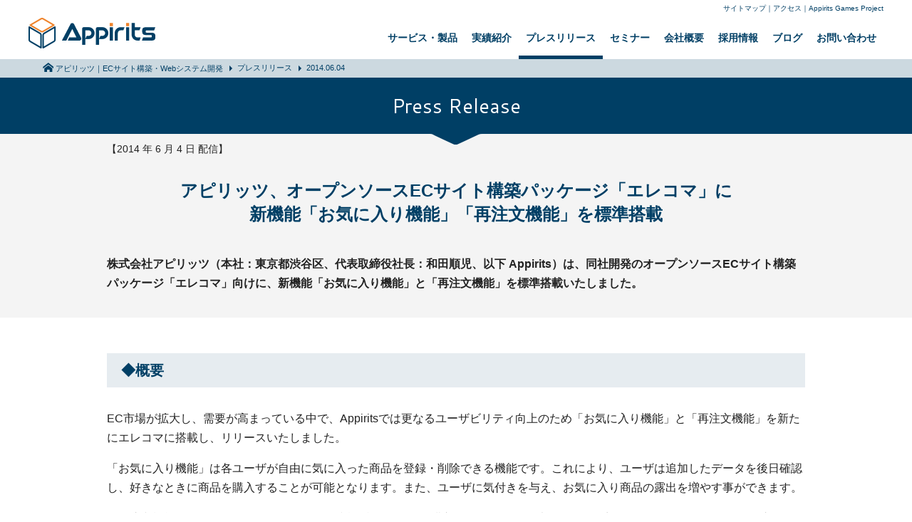

--- FILE ---
content_type: text/html
request_url: https://appirits.com/press_release/pr20140604.html
body_size: 8643
content:
<!DOCTYPE html>
<html>
<head>
<meta charset="UTF-8" />
  <title>アピリッツ、オープンソースECサイト構築パッケージ「エレコマ」に新機能「お気に入り機能」「再注文機能」を標準搭載</title>
<link rel="shortcut icon" type="image/vnd.microsoft.icon" href="/images/favicon.ico">
<link rel="icon" href="/images/favicon.ico">
<meta name="viewport" content="width=device-width">

<link href="../stylesheets/style.css" rel="stylesheet" media="all">
<link href='https://fonts.googleapis.com/css?family=Cantarell:400,700' rel='stylesheet' type='text/css'>
 


<style type="text/css">
.pocket { margin: 5px; }
.pocket dt{
  font-weight:bold;
  margin-bottom: 2px;
}
.pocket dd { margin: 0 0 10px 15px; }

div.contents ul li {
	list-style: disc;
}
</style>

</head>
<body>

<!-- Google Tag Manager -->
<noscript><iframe src="//www.googletagmanager.com/ns.html?id=GTM-NT3NQM"
height="0" width="0" style="display:none;visibility:hidden"></iframe></noscript>
<script>(function(w,d,s,l,i){w[l]=w[l]||[];w[l].push({'gtm.start':
new Date().getTime(),event:'gtm.js'});var f=d.getElementsByTagName(s)[0],
j=d.createElement(s),dl=l!='dataLayer'?'&l='+l:'';j.async=true;j.src=
'//www.googletagmanager.com/gtm.js?id='+i+dl;f.parentNode.insertBefore(j,f);
})(window,document,'script','dataLayer','GTM-NT3NQM');</script>
<!-- End Google Tag Manager -->

<div id="wrapper">

<!-- ヘッダー　開始 -->
<header class="global" data-page="press">
</header>
<!-- ／ヘッダー　終了 -->

<div id="pkz">
  <ol>
    <li><a href="/index.html">アピリッツ｜ECサイト構築・Webシステム開発</a></li>
    <li><a href="index.html">プレスリリース</a></li>
    <li>2014.06.04</li>
  </ol>
</div>

<main>
<h1 class="headline01">Press Release</h1>


<article id="press_release">
<p class="release_date">【2014 年 6 月 4 日 配信】</p>

<h3 class="press_lead">アピリッツ、オープンソースECサイト構築パッケージ「エレコマ」に<br />新機能「お気に入り機能」「再注文機能」を標準搭載</h3>

<p class="lead">
<strong style="display: block; margin-bottom: 5px;">
株式会社アピリッツ（本社：東京都渋谷区、代表取締役社長：和田順児、以下 Appirits）は、同社開発のオープンソースECサイト構築パッケージ「エレコマ」向けに、新機能「お気に入り機能」と「再注文機能」を標準搭載いたしました。
</strong>
</p>


<h3 class="contents_txt_head">◆概要</h3>
<div class="contents">
<p class="txt_box">EC市場が拡大し、需要が高まっている中で、Appiritsでは更なるユーザビリティ向上のため「お気に入り機能」と「再注文機能」を新たにエレコマに搭載し、リリースいたしました。</p>
<p class="txt_box">「お気に入り機能」は各ユーザが自由に気に入った商品を登録・削除できる機能です。これにより、ユーザは追加したデータを後日確認し、好きなときに商品を購入することが可能となります。また、ユーザに気付きを与え、お気に入り商品の露出を増やす事ができます。</p>
<p class="txt_box">「再注文機能」は、ユーザがECサイトを繰り返し利用する際、購入履歴ページから以前に買った商品を、簡単にカートへ一括投入できる機能です。商品購入までのページ遷移回数が減少することで、ユーザの商品購入までの負担を軽減し、ECサイトの継続利用を促します。</p>
<p class="txt_box">この2つの機能により、ユーザビリティを向上させ、ECサイトの継続利用を促進すると同時に、商品露出の機会を増やし、ECサイトの売上向上に繋げます。</p>

<h3 class="contents_txt_head">◆エレコマについて</h3>
<p class="txt_box">「エレコマ」はAppiritsが開発し、日本で初めてRuby on Railsを使用したECサイト構築パッケージとして、2009年12月より公開しております。オープンソース（MITライセンス）にて提供しているためパッケージ費用が不要な上、導入が容易で、かつ拡張性が高いことが特徴です。</p>
<p class="txt_box">製品URLは以下になります。<br />
<a href="http://ec.appirits.com/" target="blank">http://ec.appirits.com/</a>
</p>
</div><!-- [/.contents] -->

<h3 class="contents_txt_head">◆追加機能「お気に入り機能」について</h3>
<div class="section">

<p class="txt_box">以下機能がユーザ画面側に追加されております。</p>

<ul>
  <li>ログイン済みユーザのみ使用可能</li>
  <li>各商品詳細画面に「お気に入りに追加」ボタンの設置<br />
<span class="attention">※</span>既に追加済みの商品については「お気に入りから削除」ボタンが表示されます。</li>
  <li>マイページの「お気に入り」にて、お気に入り追加済み商品一覧の確認、各お気に入り商品への遷移および、お気に入り商品一覧からの削除が可能</li>
</ul>
</div><!-- [/.section] -->

<h3 class="contents_txt_head">◆追加機能「再注文機能」について</h3>
<div class="section">

<p class="txt_box">以下機能がユーザ画面側に追加されております。</p>

<ul>
  <li>ログイン済みユーザのみ使用可能</li>
  <li>マイページ内の購入履歴ページに「再注文」ボタンの設置</li>
  <li>「再注文」ボタンをクリックすることで、その購入履歴の内容をカートへ一括投入することが可能</li>
  <li>複数商品、数量指定にも対応<br />
<span class="attention">※</span>例えば、以前にサプリメント3箱とトイレットペーパー1パックを1度に購入し、再度その商品を購入したい場合、購入履歴ページで「再注文」ボタンを1度押すだけで、これらの商品をカートへ一括投入することが可能です。</li>
</ul>
</div><!-- [/.section] -->

<h3 class="contents_txt_head">◆関連ソリューション</h3>
<div class="section">
<p class="txt_box">
<ul>
<li>Android向けECアプリ制作パッケージ「ポケコマ」<br />
<a href="http://pocket.appirits.com/" target="_blank">http://pocket.appirits.com/ </a></li>
<li>サイト内検索ASPサービス「Advantage Search」<br />
<a href="http://search.appirits.com/" target="_blank">http://search.appirits.com/ </a></li>
<li>モールの在庫、受注、商品情報一元管理ツール「モールコネクター」<br />
<a href="http://mc.appirits.com/" target="_blank">http://mc.appirits.com/ </a></li>
</ul>
</p>
</div><!-- [/.section] -->

<h3 class="contents_txt_head">◆会社概要</h3>
<div class="section" style="margin-left: 5px;">
<dl>
<dt>会社名</dt>
<dd>株式会社アピリッツ ＜<a href="http://www.appirits.com/">http://www.appirits.com/</a>＞</dd>
<dt>所在地</dt>
<dd>〒150-0021　東京都渋谷区恵比寿西2-20-3　代官山CAビル1F</dd>
<dt>設立</dt>
<dd>2000年 7月</dd>
<dt>事業内容</dt>
<dd><ul>
<li>各種Webサービスの企画・運営</li>
<li>各種Webサービスのコンサルティング・アクセス解析</li>
<li>各種Webサービスのパッケージ・ASPの開発・販売</li>
<li>各種Webサービスシステムの受託開発</li>
<li>各種Webサービスシステムのインフラ構築・保守・監視</li>
<li>オンラインゲームの企画、開発、運営</li>
</ul></dd>
</dl>
</div><!-- [/.section] -->

<h3 class="contents_txt_head">◆本件に関するお問い合わせ先</h3>
<div class="contents">
<p class="txt_box">株式会社アピリッツ<br />
SaaS部 青木、春山<br />
〒150-0021　東京都渋谷区恵比寿西2-20-3　代官山CAビル1F <br />
TEL：03-6696-1252(部署直通)／03-6696-1207(代表)<br />
FAX：03-6696-1245<br />
Email：info@appirits.com
</p>

</div>



</article><!-- [/press_release] -->

<!-- お問い合わせ　開始 -->
<aside id="inquiry" class="box_lgray">
</aside>
<!-- ／お問い合わせ　終了 -->
</main>


<!-- フッター　開始 -->
<p id="page_top"><a href="#" class="scroll">PAGE TOP</a></p>
<footer class="global">
</footer>
<!-- ／フッター　終了 -->

<script src="../javascripts/jquery-3.1.1.min.js"></script>
<script src="../javascripts/common.js"></script>
<script src="../javascripts/press_release.js"></script>
<script>
$(function(){
    $("header.global").load("../insert_header.html", function() {getCurrent(); menu();});
    $("footer.global").load("../insert_footer.html");
    $("#inquiry").load("../insert_inquiry.html");
    
});
</script>
</body>
</html>

--- FILE ---
content_type: text/html
request_url: https://appirits.com/insert_header.html
body_size: 1051
content:
<div class="inner">
<p id="logo"><a href="/index.html"><img src="/images/logo.png" alt="株式会社アピリッツ"></a></p>

<ul class="support">
  <li><a href="/sitemap.html">サイトマップ</a></li>
  <li><a href="/profile/access.html">アクセス</a></li>
  <li><a href="http://gamesproject.appirits.com/" target="_blank">Appirits Games Project</a></li>
</ul>

<div id="menu">Menu</div>

<nav>
<ul class="sitemenu">
  <li class="service"><a href="/service/index.html">サービス・製品</a></li>
  <li class="case"><a href="/case/index.html">実績紹介</a></li>
  <li class="press"><a href="/press_release/index.html">プレスリリース</a></li>
  <li class="seminar"><a href="/seminar/index.html">セミナー</a></li>
  <li class="profile"><a href="/profile/index.html">会社概要</a></li>
  <li class="recruit"><a href="https://recruit.appirits.com/" target="_blank">採用情報</a></li>
  <li class="inquiry"><a href="https://spirits.appirits.com/" target="_blank">ブログ</a></li>
  <li class="inquiry"><a href="https://www.appirits.com/inquiry/">お問い合わせ</a></li>
  <li><a href="/sitemap.html">サイトマップ</a></li>
</ul>
</nav>
</div>


--- FILE ---
content_type: text/html
request_url: https://appirits.com/insert_footer.html
body_size: 3571
content:
<div id="footer_map">
  <div class="inner">
    <div id="footer_profile">
      <p class="logo"><a href="/"><img src="/images/logo_w.png" alt="株式会社アピリッツ"></a></p>
      <address>
        株式会社アピリッツ<br>
        〒150-6224　東京都渋谷区桜丘町1番1号 渋谷サクラステージ SHIBUYAタワー 24階<br>
      </address>
    </div>
    <nav>
      <ul>
        <li><a href="/service/aws/">AWS導入設計・開発</a></li>
        <li><a href="/service/smartphone/index.html">スマホアプリ開発</a></li>
        <li><a href="https://mc.appirits.com/" target="_blank">EC受注・在庫一元管理ASP</a></li>
        <li><a href="https://search.appirits.com/" target="_blank">サイト内検索ASP</a></li>
      </ul>

      <ul>
        <li><a href="https://appirits.com/service/security/index.html" target="_blank">脆弱性診断</a></li>
        <li><a href="http://security.appirits.com/security_aplication.html" target="_blank">Webアプリケーション診断</a></li>
        <li><a href="https://appirits.com/seminar/index.html" target="_blank">Googleアナリティクスセミナー</a></li>
        <li><a href="https://doruby.jp/" target="_blank">Ruby/Rails開発ブログ</a></li>
      </ul>

      <ul>
        <li><a href="/service/index.html">サービス・製品</a></li>
        <li><a href="/press_release/pr.html">プレスリリース</a></li>
        <li><a href="/case/index.html">実績紹介</a></li>
        <li><a href="/profile/index.html">会社概要</a></li>
      </ul>

      <ul>
        <li><a href="/trade.html">特定商取引法に基づく表記</a></li>
        <li><a href="/privacy_policy.html">個人情報保護方針</a></li>
        <li><a href="/cookie_policy.html">Cookieポリシー</a></li>
        <li><a href="/gdpr.html">GDPRへの対応について</a></li>
        <li><a href="/profile/access.html">アクセス</a></li>
      </ul>

      <p><a href="http://gamesproject.appirits.com/" target="_blank">Appirits Games Project</a></p>
    </nav>
  </div><!-- /inner -->

</div><!-- /footer_map -->

<ul class="organizations">
  <li>
    <script src="https://apis.google.com/js/platform.js" async defer></script>
    <div class="g-partnersbadge" data-agency-id="4383148037"></div>
  </li>
  <li> <a href="https://cloud.withgoogle.com/partners/detail/?id=appirits-inc&hl=ja" target="_blank"><img src="/images/logo_GC-Partner.png" alt="Google Cloud Partner" height="100"></a></li>
  <li><a href="https://aws.amazon.com/jp/solutions/solution-providers-japan/advanced-consulting/" target="_blank"><img src="/images/logo_aws.png" alt="APNアドバンスドコンサルティングパートナー" height="100"></a></li>
  <li><a href="http://www.ruby.or.jp/ja/certification/sier/" target="_blank"><img src="/images/RAC.gif" alt="Rubyアソシエーション認定システムインテグレータ" height="75"></a></li>
  <li><a href="http://www.jnsa.org/aboutus/03.html" target="_blank"><img src="/images/jnsa_logo.png" alt="ＪＮＳＡ（日本ネットワークセキュリティ協会）" height="75"></a></li>
  <li><a href="http://www.japanonlinegame.org/" target="_blank"><img src="/images/logo_joga.png" alt="一般社団法人日本オンラインゲーム協会" height="75"></a></li>
  <li><a target="_blank" href="https://www.ipa.go.jp/security/it-service/service_list.html"><img height="75" alt="情報セキュリティーサービス基準" src="/images/logo_sss.jpg"></a></li>
  <li><a target="_blank" href="https://privacymark.jp/"><img width="75" height="75" alt="プライバシーマーク" src="/images/10822071_JP.gif"></a></li>
</ul>

<small>&copy; Appirits Inc.</small>

--- FILE ---
content_type: text/html; charset=utf-8
request_url: https://accounts.google.com/o/oauth2/postmessageRelay?parent=https%3A%2F%2Fappirits.com&jsh=m%3B%2F_%2Fscs%2Fabc-static%2F_%2Fjs%2Fk%3Dgapi.lb.en.OE6tiwO4KJo.O%2Fd%3D1%2Frs%3DAHpOoo_Itz6IAL6GO-n8kgAepm47TBsg1Q%2Fm%3D__features__
body_size: 161
content:
<!DOCTYPE html><html><head><title></title><meta http-equiv="content-type" content="text/html; charset=utf-8"><meta http-equiv="X-UA-Compatible" content="IE=edge"><meta name="viewport" content="width=device-width, initial-scale=1, minimum-scale=1, maximum-scale=1, user-scalable=0"><script src='https://ssl.gstatic.com/accounts/o/2580342461-postmessagerelay.js' nonce="9d4rLdCDZdtV8HzmlmbXXg"></script></head><body><script type="text/javascript" src="https://apis.google.com/js/rpc:shindig_random.js?onload=init" nonce="9d4rLdCDZdtV8HzmlmbXXg"></script></body></html>

--- FILE ---
content_type: text/css
request_url: https://appirits.com/stylesheets/style.css
body_size: 901
content:
@charset "utf-8";

@import "./normalize.css";
@import "./colorbox.css";

@import url(sp/common.css) screen and (max-width: 900px);
@import url(common.css) screen and (min-width: 900px);

@import url(sp/service.css) screen and (max-width: 900px);
@import url(service.css) screen and (min-width: 900px);

@import url(sp/solution.css) screen and (max-width: 900px);
@import url(solution.css) screen and (min-width: 900px);

@import url(sp/profile.css) screen and (max-width: 900px);
@import url(profile.css) screen and (min-width: 900px);

@import url(sp/recruit.css) screen and (max-width: 900px);
@import url(recruit.css) screen and (min-width: 900px);

@import url(sp/seminar.css) screen and (max-width: 900px);
@import url(seminar.css) screen and (min-width: 900px);

@import url(sp/press_release.css) screen and (max-width: 900px);
@import url(press_release.css) screen and (min-width: 900px);

@import url(sp/case.css) screen and (max-width: 900px);
@import url(case.css) screen and (min-width: 900px);

@import "./content.css";


--- FILE ---
content_type: text/css
request_url: https://appirits.com/stylesheets/common.css
body_size: 17959
content:
@charset "utf-8";

/* +++++++++++++++++++++++++++++++

 common.css

+++++++++++++++++++++++++++++++ */

/* reset */
ul {
    margin: 0;
    padding: 0;
    list-style: none;
}

/* layout */
body {
    position: relative;
    background: #fff;
    font:normal 14px/1.4 "游ゴシック体", "Yu Gothic", YuGothic, "ヒラギノ角ゴ Pro", "Hiragino Kaku Gothic Pro", "メイリオ", "Meiryo", sans-serif;
    color: #222;
}

a {
    color: #003f65;
    text-decoration: none;
}
a:hover {
    text-decoration: underline;
}

img { vertical-align: bottom; }
p { margin: 1em 0; }

/* headline */
h1, h2, h3, h4, h5 {
    font-size: 20px;
}
/* カテゴリタイトル */
.headline01{
    position: relative;
    margin: 0;
    padding: 20px 0;
    background: #003f65;
    color: #fff;
    font-family: 'Cantarell', "游ゴシック体", "Yu Gothic", YuGothic, "ヒラギノ角ゴ Pro", "Hiragino Kaku Gothic Pro", "メイリオ", "Meiryo", sans-serif;
    font-size: 28px;
    font-weight: normal;
    text-align: center;
    z-index: 2;
}
.headline01:after {
    position: absolute;
    bottom: -15px;
    left: calc(50% - 36.5px);
    display: block;
    width: 73px;
    height: 15px;
    background: url(../images/bg_headline01.png) no-repeat left top;
    content: " ";
}
/* ローカルタイトル */
.headline02 {
    margin: 30px 0;
    color: #003f65;
    font-size: 24px;
    text-align: center;
    line-height: 1.2;
}
.heading01 {
    margin: 0 0 20px;
    color: #003f65;
    font-family: 'Cantarell', "游ゴシック体", "Yu Gothic", YuGothic, "ヒラギノ角ゴ Pro", "Hiragino Kaku Gothic Pro", "メイリオ", "Meiryo", sans-serif;
    font-size: 26px;
}
.box_main .heading01 { color: #fff; }

.heading02 {
    margin: 0 0 30px;
    padding: 10px 20px;
    background: #e6ecf0;
    color: #003f65;
    font-size: 20px;
}
.heading03 {
    margin: 0 0 30px;
    color: #003f65;
    font-size: 20px;
}
.heading04 {
    position: relative;
    margin: 0 0 30px;
    padding: 10px 20px;
    text-align: center;
    color: #003f65;
    font-size: 20px;
}
.heading04::after {
    content: "";
    position: absolute;
    bottom: -5px;
    left: 50%;
    width: 45px;
    height: 5px;
    transform: translateX(-50%);
    background: url(../seminar/seminar_201217/img_heading-dot.svg) no-repeat;
}

.sub_head01 {
    margin: 30px 0;
    padding: 0 20px;
    color: #003f65;
    font-size: 18px;
}

.caption01 {
    margin: 30px 0;
    padding: 0 20px;
    color: #003f65;
    font-size: 18px;
    text-align: center;
}

/*
ヘッダー
-----------------------------------*/
header.global {
    position: relative;
    width: 1200px;
    margin: 0 auto;
}

#tagline {
  display: none;
    position: absolute;
    left: 50%;
    width: 1200px;
    margin-left: -600px;
    color: #666;
    font-size: 10px;
    font-weight: normal;
}
#logo {
    clear: left;
    float: left;
    margin: 25px 0 8px;
}

header.global .support {
    float: right;
    margin-top: 5px;
    font-size: 10px;
}
header.global .support li {
    float: left;
    color: #003f65;
}
header.global .support li:not(:last-child):after {
    content: "｜";
}
#menu { display: none; }
header.global .sitemenu {
    clear: right;
    float: right;
    margin-top: 10px;
}
header.global .sitemenu li { float: left; }
header.global .sitemenu li:last-child { display: none; }
header.global .sitemenu a {
    display: block;
    padding: 15px 10px;
    border-bottom: 5px solid transparent;
    font-weight: bold;
}
header.global .sitemenu a:hover,
header.global .sitemenu .current a {
    border-bottom-color: #003f65;
    text-decoration: none;
}

/*
パンくず
-----------------------------------*/
#pkz {
    padding: 5px 0;
    background: #ccd9e0;
    font-size: 11px;
}
#pkz ol {
    width: 1200px;
    margin: 0 auto;
    list-style: none;
}
#pkz li {
    position: relative;
    float: left;
    margin-right: 20px;
    color: #003f65;
}
#pkz li:first-child a::before {
    display: inline-block;
    overflow-y: hidden;
    width: 15px;
    height: 13px;
    margin-right: 3px;
    background: url(../images/ico_home.png) no-repeat left top;
    content: "";
    vertical-align: -1px;
}
#pkz a:after {
    position: absolute;
    top: calc(50% - 4px);
    right: -13px;
    border-color: transparent transparent transparent #003f65;
    border-style: solid;
    border-width: 4px 0 4px 4px;
    content: " ";
}

/*
コンテンツ
-----------------------------------*/
main {
    display: block;
}

main .box {
    width: 1200px;
    margin: 0 auto 50px;
}
main .box_lgray {
    width: 100%;
    margin: 0 0 50px;
    padding: 30px 0;
    background: #f4f4f4;
}
main .box_gray {
    width: 100%;
    margin: 0 0 50px;
    padding: 30px 0;
    background: #e9e9e9;
}
main .box_main {
    width: 100%;
    margin: 0 0 50px;
    padding: 30px 0;
    background: #003f65;
}

main .box_main .inner {
    width: 1200px;
    margin: 0 auto;
}

.box_content {
    width: 980px;
    margin: 0 auto 50px;
}
.headline01 + .box_content { margin-top: 50px; }

/* 画像回り込みボックス */
.box_image01 .image {
    float: left;
    margin-right: 20px;
}

/* 影 */
.box_shadow {
    margin-bottom: 50px;
    padding: 30px 40px;
    border-radius: 8px;
    box-shadow: rgba(89,62,59,0.1) 0 3px 8px;
}
.box_shadow .text {
  line-height: 1.8;
}

/* テキスト */
.text {
    margin: 0 20px 20px;
    font-size: 16px;
}
.txt_right { text-align: right; }
.txt_supplement { font-size: 12px; }
.txt_point,
.txt_attention { color: #df4439; }
.txt_point_navy { color: #003f65; }

.time_stamp {
    margin-bottom: 20px;
    text-align: right;
}

/* もっと見る */
.more { margin-top: 30px; }
.more a {
    position: relative;
    display: block;
    padding: 10px;
    background: #003f65;
    color: #fff;
    font-size: 16px;
    font-weight: bold;
    text-align: center;
    transition: 0.2s linear;
}
.more a:after {
    position: absolute;
    top: 50%;
    right: 20px;
    display: block;
    width: 11px;
    height: 21px;
    margin-top: -10px;
    background: url(../images/arrow_r_w.png) no-repeat left top;
    content: " ";
}
.more a:hover {
    filter: alpha(opacity=80);
    opacity: 0.8;
    text-decoration: none;
}

.box_main .more a {
    background: #fff;
    color: #003f65;
}
.box_main .more a:after { background: url(../images/arrow_r.png) no-repeat left top; }

/*
ローカルナビゲーション
-----------------------------------*/
#contents_nav {
    position: relative;
    background: #e9e9e9;
    text-align: center;
    z-index: 1;
}
#contents_nav li {
    display: inline-block;
    margin: 0 15px;
}
#contents_nav a {
    display: block;
    padding: 25px 5px 15px;
    border-bottom: 3px solid transparent;
}
#contents_nav a:hover,
#contents_nav .current a {
    border-bottom-color: #003f65;
    text-decoration: none;
}

/*
ボタン
-----------------------------------*/
.box_button {
    margin: 30px 0;
    text-align: center;
}
.button {
    position: relative;
    display: inline-block;
    width: 300px;
    padding: 15px 0;
    background: #ef832b;
    color: #fff;
    font-size: 16px;
    font-weight: bold;
    text-align: center;
    transition: 0.2s linear;

}
.button + .button { margin-left: 15px; }
.button:hover {
    filter: alpha(opacity=80);
    opacity: 0.8;
    text-decoration: none;
}

.box_button.multiple .button { margin: 0 20px; }

/* 紺ボタン */
.button_main { background: #003f65; }

/* 灰ボタン */
.button_gray { background: #999; }

/* 小さめボタン */
.button_midium {
    padding: 10px 0;
    font-size: 14px;
}
.button_small {
    padding: 5px 0;
    font-size: 12px;
}

/* 次へ */
.button_next:after {
    position: absolute;
    top: 50%;
    right: 20px;
    display: block;
    width: 11px;
    height: 21px;
    margin-top: -10px;
    background: url(../images/arrow_r_w.png) no-repeat left top;
    content: " ";
}

/* 前へ */
.button_prev:after {
    position: absolute;
    top: 50%;
    left: 20px;
    display: block;
    width: 12px;
    height: 20px;
    margin-top: -10px;
    background: url(../images/arrow_l_w.png) no-repeat left top;
    content: " ";
}

/* 申込 */
.button_entry {
  margin: 20px 0 0 0;
}

/*
サンプル導線
-----------------------------------*/
.modal_sample {
    position: relative;
    display: block;
    overflow: hidden;
    width: 316px;
    height: 96px;
    border: 1px solid #003f65;
}
.modal_sample > span {
    position: absolute;
    top: 10px;
    left: 10px;
    display: inline-block;
    padding: 3px 8px 2px;
    background: #ef832b;
    color: #003f65;
    font-family: 'Cantarell', sans-serif;
}
.modal_sample strong {
    position: absolute;
    bottom: 0;
    left: 0;
    display: block;
    width: 286px;
    padding: 5px 20px 4px 10px;
    background: #003f65;
    color: #fff;
    font-size: 16px;
    font-weight: bold;
    text-align: center;
}
.modal_sample strong:after {
    position: absolute;
    right: 10px;
    bottom: 5px;
    display: block;
    width: 21px;
    height: 22px;
    background: url(../images/ico_modal_open.png) no-repeat left top;
    content: " ";
}

.modal_sample img {
    position: absolute;
    top: -20%;
    left: 0;
    display: block;
    width: 120%;
}

/* 3列表示 */
.box_sample .modal_sample { float: left; }
.box_sample .modal_sample:not(:nth-child(3n)) { margin-right: 12px; }


/* モーダル */
#cboxContent { background-color: transparent; }
#cboxLoadedContent { border: none; }

#cboxClose {
    width: 30px;
    height: 30px;
    background: transparent url(../images/ico_close.png) no-repeat left top;
}
#cboxClose:hover { background: transparent url(../images/ico_close_over.png) no-repeat left top; }

/*
お問い合わせ
-----------------------------------*/
#inquiry {
    padding: 20px 0;
}
#inquiry .heading01 {
    font-size: 20px;
    text-align: center;
}
.button_inquiry {
    max-width: 1200px;
    margin: 0 auto;
    text-align: center;
}
.button_inquiry li {
    display: inline-block;
    -webkit-box-sizing: border-box;
    box-sizing: border-box;
    width: 30%;
    vertical-align: middle;
}
.button_inquiry .tel { margin-right: 2%; }
.button_inquiry a {
    position: relative;
    display: block;
    color: #fff;
    font-size: 20px;
    font-weight: bold;
    text-align: center;
    transition: 0.2s linear;
}
.button_inquiry a span {
    display: block;
    margin-right: 10px;
    font-size: 14px;
    font-weight: normal;
}

.button_inquiry .tel a {
    padding: 5px 0 5px 65px;
    background: #003f65;
}
.button_inquiry .form a {
    padding: 15px 0 15px 25px;
    background: #ef832b;
}
.button_inquiry .tel a:before {
    position: absolute;
    top: 0;
    bottom: 0;
    left: 0;
    display: block;
    width: 64px;
    border-right: 1px solid #7799ca;
    background: url(../images/ico_tel.png) no-repeat center center;
    content: " ";
}
.button_inquiry .form a:before {
    position: absolute;
    top: 0;
    bottom: 0;
    left: 0;
    display: block;
    width: 64px;
    border-right: 1px solid #fecbaa;
    background: url(../images/ico_pc.png) no-repeat center center;
    content: " ";
}
.button_inquiry .form a:after {
    position: absolute;
    top: calc(50% - 10px);
    right: 20px;
    display: block;
    width: 11px;
    height: 21px;
    background: url(../images/arrow_r_w.png) no-repeat left top;
    content: " ";
}
.button_inquiry a:hover {
    filter: alpha(opacity=80);
    opacity: 0.8;
    text-decoration: none;
}

#inquiry.box_lgray p {
    margin: 20px 0 0;
    color: #003f65;
    text-align: center;
}


/*
サービスリスト
-----------------------------------*/
.list_service li {
    float: left;
    margin-top: 20px;
}
.list_service li:not(:nth-child(5n)) { margin-right: 21px; }

.list_service a {
    display: block;
    box-sizing: border-box;
    width: 223px;
    height: 197px;
    padding-top: 10px;
    background-image: url(../images/bg_list_service.png);
    background-repeat: no-repeat;
    background-position: center center;
    background-size: 282px 282px;
    transition: 0.2s;
}
.list_service .ec {
    border: 1px solid #edbbbf;
    background-color: #d2565e;
    color: #d2565e;
}
.list_service .si {
    border: 1px solid #b6d1c5;
    background-color: #488c6f;
    color: #488c6f;
}
.list_service .consulting {
    border: 1px solid #f1d0b5;
    background-color: #dd8a46;
    color: #dd8a46;
}
.list_service .smart {
    border: 1px solid #bfbbd0;
    background-color: #5f5489;
    color: #5f5489;
}
.list_service .security {
    border: 1px solid #b6c8d8;
    background-color: #49759e;
    color: #49759e;
}
.list_service .agp {
    border: 1px solid #cedcbb;
    background-color: #85a754;
    color: #85a754;
}
.list_service .name {
    display: block;
    font-size: 16px;
    font-weight: bold;
    text-align: center;
    line-height: 38px;
}
.list_service i {
    display: block;
    width: 80px;
    margin: 5px auto;
    padding: 5px;
}
.list_service .name span {
    display: block;
    font-size: 10px;
}

.list_service .ec .name { line-height: 1.45; }
.list_service .name.long { line-height: 1.2; }
.list_service .desc {
    display: block;
    margin: 15px 10px;
    color: #4e4e4e;
    font-size: 10px;
    font-weight: bold;
    transition: 0.2s linear;
}
.list_service a:hover {
    background-size: 90px 90px;
    color: #fff;
    text-decoration: none;
}
.list_service a:hover .desc { color: #fff; }

/*
セミナー
-----------------------------------*/
#seminar section:not(:last-child) { margin-bottom: 30px; }
#seminar .title {
    margin: 0 0 10px;
    font-size: 16px
}
.tag {
    display: inline-block;
    margin-right: 5px;
    padding: 5px 8px;
    color: #fff;
    font-weight: normal;
}
.free { background: #3f82d9; }
.payment { background: #e0443b; }
.schedule {
    margin-right: 10px;
    background: #003f65;
}

.list_seminar {
    padding: 10px;
    background: #f4f4f4;
}
.list_seminar li {
    float: left;
    width: 580px;
}
.list_seminar li:nth-child(n+3) { margin-top: 10px; }
.list_seminar li:nth-child(odd) { margin-right: 20px; }
.list_seminar.block li {
    float: none;
    width: 100%;
    margin-right: 0;
}
.list_seminar a {
    position: relative;
    display: block;
    padding: 8px 5px;
    background: #fff;
    font-weight: bold;
    transition: 0.2s linear;
}
.list_seminar a:after {
    position: absolute;
    top: 50%;
    right: 20px;
    display: block;
    width: 11px;
    height: 21px;
    margin-top: -10px;
    background: url(../images/arrow_r.png) no-repeat left top;
    content: " ";
}
.list_seminar a:hover {
    background: #ef832b;
    color: #fff;
    text-decoration: none;
}

/*
職種リスト
-----------------------------------*/
.list_job {
    width: 920px;
    margin: 0 auto;
}
.list_job li {
    float: left;
    text-align: center;
}
.list_job li:not(:nth-child(4n)) { margin-right: 40px; }
.list_job li:nth-child(n+5) { margin-top: 30px; }
.list_job a {
    display: block;
    width: 200px;
    height: 200px;
    background: url(../images/bg_list_job.png) no-repeat left top;
    transition: 0.2s linear;
}
.list_job a span {
    display: block;
    padding: 30px 0 15px;
    color: #003f65;
    font-size: 16px;
    font-weight: bold;
    line-height: 38px;
}
.list_job a .long { line-height: 1.2; }
.list_job a:hover {
    filter: alpha(opacity=80);
    opacity: 0.8;
    text-decoration: none;
}


/*
テーブル
-----------------------------------*/
.table_normal {
    width: 100%;
}
.table_normal + .table_normal { margin-top: 30px; }
.table_normal th,
.table_normal td {
    padding: 20px;
    border-top: 1px solid #d3d3d3;
    border-bottom: 1px solid #d3d3d3;
    line-height: 1.8;
}
.table_normal th {
    width: 210px;
    color: #003f65;
    font-weight: bold;
    text-align: left;
}
.table_normal ul {
    margin-left: 1em;
    list-style: square;
}
.table_normal li:not(:first-child) { margin-top: 5px; }
.table_normal .sub { width: 100px; }

.table_normal td a { text-decoration: underline; }

/*
フッター
-----------------------------------*/
#page_top {
    width: 1200px;
    height: 40px;
    margin: 50px auto 0;
    text-align: right;
}
#page_top a {
    display: inline-block;
    overflow: hidden;
    width: 50px;
    height: 40px;
    background: #003f65 url(../images/arrow_u_w.png) no-repeat center center;
    color: transparent;
    transition: 0.2s linear;
}
#page_top a:hover {
    filter: alpha(opacity=80);
    opacity: 0.8;
    text-decoration: none;
}

#footer_map {
    background: #003f65
}
footer.global .inner {
    width: 1200px;
    margin: 0 auto 20px;
    padding-top: 20px;
}
#footer_profile {
    float: left;
    width: 420px;
    color: #fff;
}
#footer_profile .logo {
    margin: 10px 0;
}
#footer_profile address {
    font-size: 12px;
    font-style: normal;
}

#footer_map ul {
    float: left;
    border-left: 1px solid #7799ca;
}
#footer_map a {
    display: inline-block;
    padding: 0 30px 0 20px;
    color: #fff;
    font-size: 12px;
    line-height: 2;
}
#footer_map p:last-child { display: none; }

.organizations {
    width: 1200px;
    margin: 20px auto 15px;
}
.organizations li {
    display: inline-block;
    min-height: 82px;
    margin-right: 20px;
    vertical-align: middle;
}
.organizations li:first-child {
    position: relative;
    top: -2px;
}

footer.global small {
    display: block;
    padding: 5px 0;
    background: #003f65;
    color: #99b2c1;
    font-size: 12px;
    text-align: center;
}


/* clearfix */
header:after,
footer:after,
main:after,
section:after,
div:after,
ul:after,
ol:after,
dl:after,
.clearfix:after {
    content: ".";
    display: block;
    clear: both;
    height: 0;
    font-size: 0;
    visibility: hidden;
}
header, footer, main, section, div, ul, ol, dl,.clearfix { display: inline-block; }
header, footer, main, section, div, ul, ol, dl, .clearfix { display: block; }



/* タブレット、スマホ用 */
@media screen and (max-width: 1200px) {
    body {
        width: 1300px;
    }
}

/* 業績推移 注意書き */
.warning {
    margin: 20px 0 0 115px;
}



--- FILE ---
content_type: text/css
request_url: https://appirits.com/stylesheets/sp/service.css
body_size: 6771
content:
@charset "utf-8";

/* +++++++++++++++++++++++++++++++

 service.css

+++++++++++++++++++++++++++++++ */

/*
見出し
-----------------------------------*/
header.service {
    margin-bottom: 30px;
    padding: 30px 10px;
    background: url(../../images/bg_main_dot.png) repeat left top, url(../../service/index/bg_header_image.jpg) no-repeat center top;
    background-size: 2px, auto 100%;
    color: #fff;
    text-align: center;
    text-shadow: 2px 2px #00263d;
}
header.service .title {
    margin-bottom: 10px;
    font-size: 20px;
    font-weight: normal;
}

/*
インデックス
-----------------------------------*/

/* タブ */
#tab_service { display: none; }

#service_box {
    width: calc(100% - 5px);
    margin-right: 5px;
    overflow: hidden;
}

#service_box .item { padding: 0 0 0 5px; }
#service_box .name { min-height: 48px; }
#service_box .name:not(.long) { line-height: 30px; }
#service_box .name:not(.long) span {
    line-height: 1.1;
    margin-bottom: -5px;
}
#service_box .desc { min-height: 42px; }

/*
サービス詳細
-----------------------------------*/
.service_detail header {
    margin: 0;
    padding: 80px 0;
}
.service_detail header p.summary {
    margin: 10px 10px 20px;
    font-size: 12px;
    text-align: center;
}
.service_detail header p {
    font-size: 12px;
    font-weight: normal;
    text-align: left;
}

/* === ポイント === */
.service_detail .point {
    padding: 10px 0 20px;
    background-repeat: repeat-y;
    background-position: left top;
    background-size: 100% auto;
}
.service_detail .point .inner {
    margin: 0 auto;
}
.service_detail .box_point {
    margin: 10px;
    padding: 20px;
    background: #fff;
}
.service_detail .box_point .title {
    margin: 0;
    font-size: 16px;
    font-weight: bold;
    text-align: center;
}
.service_detail .box_point p:last-child {
    min-height: 70px;
    margin-bottom: 0;
    font-size: 12px;
}

/* === 一覧 === */
#list_service { margin-top: 30px; }
#list_service .item {
    position: relative;
    background: #f4f4f4;
}
#list_service .item:not(first-child) { margin-top: 20px; }
#list_service .item a {
    display: block;
    border-right: 30px solid #003f65;
    background: #f4f4f4;
}
#list_service .item a:after {
    position: absolute;
    top: calc(50% - 10px);
    right: 10px;
    display: block;
    width: 11px;
    height: 21px;
    background: url(../../images/arrow_r_w.png) no-repeat left top;
    content: " ";
}
#list_service .icon {
    width: 50px;
    margin: 10px auto 0;
    text-align: center;
    vertical-align: middle;
}
#list_service .text {
    margin-bottom: 0;
    padding-bottom: 20px;
}
#list_service .name {
    font-size: 16px;
    font-weight: bold;
    text-align: center;
}
#list_service .name span {
    display: block;
    font-size: 10px;
    font-weight: normal;
}
#list_service .desc {
    margin: 10px 10px 0;
    font-size: 13px;
}

/* ec */
#service_ec header {
    background: url(../../service/ec_old/bg_header.png) repeat left top, url(../../service/ec_old/bg_header_image.jpg) no-repeat center center;
    background-size: auto, auto 100%;
    text-shadow: 1px 1px #7e3438;
}
#service_ec .point { background-image: url(../../service/ec_old/bg_point.png); }
#service_ec .box_point { box-shadow: 6px 6px 6px #edbbbf;}
#service_ec .box_point .title,
#service_ec .name { color: #d2545e; }

/* consulting */
#service_consulting header {
    background: url(../../service/consulting/bg_header.png) repeat left top, url(../../service/consulting/bg_header_image.jpg) no-repeat center center;
    background-size: auto, auto 100%;
    text-shadow: 1px 1px #7e3438;
}
#service_consulting .point { background-image: url(../../service/consulting/bg_point.png); }
#service_consulting .box_point { box-shadow: 6px 6px 6px #f1d0b5;}
#service_consulting .box_point .title,
#service_consulting .name { color: #dd8a46; }

/* si */
#service_si header {
    background: url(../../service/si/bg_header.png) repeat left top, url(../../service/si/bg_header_image.jpg) no-repeat center center;
    background-size: auto, auto 100%;
    text-shadow: 1px 1px #2b5443;
}
#service_si .point { background-image: url(../../service/si/bg_point.png); }
#service_si .box_point { box-shadow: 6px 6px 6px #b6d1c5;}
#service_si .box_point .title,
#service_si .name { color: #478c6e; }

/* smartphone */
#service_smart header {
    background: url(../../service/smartphone/bg_header.png) repeat left top, url(../../service/smartphone/bg_header_image.jpg) no-repeat center center;
    background-size: auto, auto 100%;
    text-shadow: 1px 1px #393252;
}
#service_smart .point { background-image: url(../../service/smartphone/bg_point.png); }
#service_smart .box_point { box-shadow: 6px 6px 6px #bfbbd0;}
#service_smart .box_point .title,
#service_smart .name { color: #5f5287; }

/* security */
#service_security header {
    background: url(../../service/security/bg_header.png) repeat left top, url(../../service/security/bg_header_image.jpg) no-repeat center center;
    background-size: auto, auto 100%;
    text-shadow: 1px 1px #2c465f;
}
#service_security .point { background-image: url(../../service/security/bg_point.png); }
#service_security .box_point { box-shadow: 6px 6px 6px #b6c8d8;}
#service_security .box_point .title,
#service_security .name { color: #48749e; }

/* game */
#service_game header {
    background: url(../../service/game/bg_header.png) repeat left top, url(../../service/game/bg_header_image.jpg) no-repeat 90% center;
    background-size: auto, auto 100%;
    text-shadow: 1px 1px #506432;
}
#service_game .point {
    margin-bottom: 20px;
    padding: 10px 0 5px 5px;
    background-image: url(../../service/game/bg_point.png);
    text-align: center;
}


/*
個別サービス　共通
-----------------------------------*/
/* ヘッダ */
.service_detail header.service {
    margin: 0;
    padding: 20px 0;
}
.service_detail .title_service {
    margin: 0 0 20px;
    font-size: 20px;
}
.service_detail .title_service span { font-size: 12px; }

/* ナビゲーション */
.service_detail .anchor_nav {
    background: rgba(255,255,255, .85);
}
.service_detail .anchor_nav li {
    display: inline-block;
    margin: 0 15px;
}
.service_detail .anchor_nav li a {
    display: block;
    padding: 5px 0;
    font-size: 12px;
    text-shadow: none;
}

/* リード */
#service_lead {
    margin: 30px auto 0;
    padding: 15px;
    text-align: left;
}
#service_lead .title {
    margin: 0 0 15px;
    font-size: 16px;
}

#service_consulting #service_lead { background: rgba(211,138,70, .65); }

/* 関連サービス */
#relatied_service .heading03 { margin-bottom: 10px; }


--- FILE ---
content_type: text/css
request_url: https://appirits.com/stylesheets/service.css
body_size: 8119
content:
@charset "utf-8";

/* +++++++++++++++++++++++++++++++

 service.css

+++++++++++++++++++++++++++++++ */

/*
見出し
-----------------------------------*/
header.service {
    margin-bottom: 50px;
    padding: 100px 0;
    background: url(../images/bg_main_dot.png) repeat left top, url(../service/index/bg_header_image.jpg) no-repeat center top;
    background-size: 2px, auto 100%;
    color: #fff;
    font-size: 20px;
    text-align: center;
    text-shadow: 1px 1px #00263d;
}
header.service .title {
    margin-bottom: 10px;
    font-size: 32px;
}
header.service p { margin: 0; }

/*
インデックス
-----------------------------------*/

/* タブ */
#tab_service {
    border-bottom: 5px solid #003f65;
}
#tab_service ul {
    display: table;
    margin: 0 auto;
}
#tab_service li {
    position: relative;
    display: table-cell;
    width: 168px;
    height: 60px;
    color: #fff;
    font-size: 16px;
    font-weight: bold;
    text-align: center;
    vertical-align: middle;
    filter: alpha(opacity=80);
    opacity: 0.8;
    transition: 0.2s linear;
}
#tab_service li { padding-left: 4px; }
#tab_service li:first-child { padding-left: 0; }

#tab_service li:before {
    position: absolute;
    top: 0;
    bottom: 0;
    left: 0;
    display: block;
    width: 4px;
    height: 60px;
    background: #fff;
    filter: alpha(opacity=100);
    opacity: 1;
    content: " ";
}

#tab_service .all { background: #003f65; }
#tab_service .ec { background: #d2565e; }
#tab_service .si { background: #488c6f; }
#tab_service .consulting { background: #dd8a46; }
#tab_service .smart { background: #5f5489; }
#tab_service .security { background: #49759e; }
#tab_service .agp { background: #85a754; }

#tab_service li:hover {
    filter: alpha(opacity=60);
    opacity: 0.6;
}
#tab_service .current {
    filter: alpha(opacity=100);
    opacity: 1;
}

#service_box {
    position: relative;
    left: 10px;
    overflow: hidden;
    width: 1220px;
}

/*
サービス詳細
-----------------------------------*/
.service_detail header {
    margin: 0;
    padding: 80px 0;
}
.service_detail header p.summary {
    margin: 10px auto 20px;
    font-weight: normal;
    text-align: center;
}
.service_detail header p {
    width: 900px;
    margin: 0 auto;
    font-size: 14px;
    font-weight: bold;
    text-align: left;
}

/* === ポイント === */
.service_detail .point {
    padding: 30px 0;
    background-repeat: no-repeat;
    background-position: left top;
    background-size: 100% auto;
}
.service_detail .point .inner {
    width: 1200px;
    margin: 0 auto;
}
.service_detail .box_point {
    float: left;
    width: 340px;
    padding: 20px;
    background: #fff;
}
.service_detail .box_point:not(:last-child) { margin-right: 30px; }
.service_detail .box_point .title {
    margin: 0;
    font-size: 16px;
    font-weight: bold;
    text-align: center;
}
.service_detail .box_point p:last-child {
    min-height: 85px;
    margin-bottom: 0;
    font-size: 15px;
}

/* === 一覧 === */
#list_service { margin-top: 50px; }
#list_service .item {
    position: relative;
    background: #f4f4f4;
}
#list_service .item:not(first-child) { margin-top: 20px; }
#list_service .item a {
    display: table;
    width: calc(100% - 30px);
    border-right: 30px solid #003f65;
    background: #f4f4f4;
}
#list_service .item a:hover {
    text-decoration: none;
    filter: alpha(opacity=80);
    opacity: 0.8;
}
#list_service .item a:after {
    position: absolute;
    top: calc(50% - 10px);
    right: 10px;
    display: block;
    width: 11px;
    height: 21px;
    background: url(../images/arrow_r_w.png) no-repeat left top;
    content: " ";
}
#list_service .icon {
    display: table-cell;
    width: 140px;
    text-align: center;
    vertical-align: middle;
}
#list_service .text {
    display: table-cell;
    padding: 20px 0;
}
#list_service .name {
    margin: 0;
    font-size: 16px;
    font-weight: bold;
}
#list_service .name span {
    display: block;
    font-size: 10px;
}
#list_service .desc {
    margin: 10px 0 0;
    font-size: 15px;
}

/* ec */
#service_ec header {
    background: url(../service/ec_old/bg_header.png) repeat left top, url(../service/ec_old/bg_header_image.jpg) no-repeat center center;
    background-size: auto, auto 100%;
    text-shadow: 1px 1px 5px #7e3438;
}
#service_ec .point { background-image: url(../service/ec_old/bg_point.png); }
#service_ec .box_point { box-shadow: 6px 6px 6px #edbbbf;}
#service_ec .box_point .title,
#service_ec .name { color: #d2545e; }
#service_ec .list_service a:hover .name { color: #fff; }

/* consulting */
#service_consulting header {
    background: url(../service/consulting/bg_header.png) repeat left top, url(../service/consulting/bg_header_image.jpg) no-repeat center center;
    background-size: auto, auto 100%;
    text-shadow: 1px 1px 5px #7e3438;
}
#service_consulting .point { background-image: url(../service/consulting/bg_point.png); }
#service_consulting .box_point { box-shadow: 6px 6px 6px #f1d0b5;}
#service_consulting .box_point .title,
#service_consulting .name { color: #dd8a46; }
#service_consulting .list_service a:hover .name { color: #fff; }

/* si */
#service_si header {
    background: url(../service/si_old/bg_header.png) repeat left top, url(../service/si_old/bg_header_image.jpg) no-repeat center center;
    background-size: auto, auto 100%;
    text-shadow: 1px 1px 5px #2b5443;
}
#service_si .point { background-image: url(../service/si_old/bg_point.png); }
#service_si .box_point { box-shadow: 6px 6px 6px #b6d1c5;}
#service_si .box_point .title,
#service_si .name { color: #478c6e; }
#service_si .list_service a:hover .name { color: #fff; }

/* smartphone */
#service_smart header {
    background: url(../service/smartphone/bg_header.png) repeat left top, url(../service/smartphone/bg_header_image.jpg) no-repeat center center;
    background-size: auto, auto 100%;
    text-shadow: 1px 1px 5px #393252;
}
#service_smart .point { background-image: url(../service/smartphone/bg_point.png); }
#service_smart .box_point { box-shadow: 6px 6px 6px #bfbbd0;}
#service_smart .box_point .title,
#service_smart .name { color: #5f5287; }
#service_smart .list_service a:hover .name { color: #fff; }

/* security */
#service_security header {
    background: url(../service/security/bg_header.png) repeat left top, url(../service/security/bg_header_image.jpg) no-repeat center center;
    background-size: auto, auto 100%;
    text-shadow: 1px 1px 5px #2c465f;
}
#service_security .point { background-image: url(../service/security/bg_point.png); }
#service_security .box_point { box-shadow: 6px 6px 6px #b6c8d8;}
#service_security .box_point .title,
#service_security .name { color: #48749e; }
#service_security .list_service a:hover .name { color: #fff; }

/* game */
#service_game header {
    background: url(../service/game/bg_header.png) repeat left top, url(../service/game/bg_header_image.jpg) no-repeat center center;
    background-size: auto, auto 100%;
    text-shadow: 1px 1px 5px #506432;
}
#service_game .point {
    margin-bottom: 50px;
    padding: 30px 0 25px 16px;
    background-image: url(../service/game/bg_point.png);
    text-align: center;
}
#service_game .list_service a:hover .name { color: #fff; }


/*
個別サービス　共通
-----------------------------------*/
/* ヘッダ */
.service_detail header.service {
    margin: 0;
    padding: 80px 0;
}
.service_detail header.service_contents { padding: 20px 0; }

.service_detail .title_service {
    margin: 0 0 20px;
    font-size: 24px;
}
.service_detail .title_service span { font-size: 12px; }

/* ナビゲーション */
.service_detail .anchor_nav {
    background: rgba(255,255,255, .85);
}
.service_detail .anchor_nav li {
    display: inline-block;
    margin: 0 15px;
}
.service_detail .anchor_nav li a {
    display: block;
    padding: 15px 0;
    font-size: 14px;
    text-shadow: none;
}

/* リード */
#service_lead {
    width: 950px;
    margin: 30px auto 0;
    padding: 15px;
    text-align: left;
}
#service_lead .title {
    margin: 0 0 15px;
    font-size: 24px;
}

#service_consulting #service_lead { background: rgba(211,138,70, .65); }

/* 関連サービス */
#relatied_service .heading03 { margin-bottom: 10px; }


--- FILE ---
content_type: text/css
request_url: https://appirits.com/stylesheets/sp/solution.css
body_size: 1785
content:
@charset "utf-8";

/* +++++++++++++++++++++++++++++++

 solution.css

+++++++++++++++++++++++++++++++ */

/*
トップ
-----------------------------------*/

#solution_system .phase {
    margin: 0 10px 10px;;
    border: 3px solid #99b2c1;
    background: #fff;
}

#solution_system .title {
    margin: 10px 0;
    color: #003f65;
    font-size: 16px;
    text-align: center;
}
#solution_system .phase p {
    font-size: 12px;
}
#solution_system .phase p span { font-size: 10px; }
#solution_system .phase ul {
    display: block;
    width: 200px;
    margin: 0 auto 10px;
}
#solution_system .phase li {
    clear: left;
    margin: 0 2px 3px 0;
    padding: 3px 0 2px;
    background: #003f65;
    color: #fff;
    text-align: center;
    font-size: 11px;
}
#solution_system .phase .half {
    float: left;
    clear: none;
    width: 98px;
}
#solution_system .inner > p {
    clear: both;
    padding-top: 10px;
    color: #fff;
    text-align: center;
}

/*
開発事例
-----------------------------------*/
#solution_case  .heading03,
#solution_case > div {
    margin: 0 10px;
}
#solution_case  .heading03 { margin-bottom: 30px; }
#solution_case .item {
    float: left;
    -webit-box-sizing: border-box;
    box-sizing: border-box;
    width: 50%;
}
#solution_case .item:nth-child(odd) {
    clear: left;
    padding-right: 3px;
}
#solution_case .item:nth-child(even) { padding-left: 3px; }
#solution_case .item:nth-child(n+3) { margin-top: 20px; }

#solution_case .item .site {
    margin: 0 0 5px;
}
#solution_case .item img { width: 100%; }
#solution_case .tag { padding: 0; }
#solution_case .tag li {
    float: left;
    margin-bottom: 3px;
    padding: 1px 3px;
    background: #003f65;
    font-size: 10px;
}
#solution_case .tag li:not(:last-child ) { margin-right: 5px; }
#solution_case p {
    margin: 0;
}


--- FILE ---
content_type: text/css
request_url: https://appirits.com/stylesheets/recruit.css
body_size: 10974
content:
@charset "utf-8";

/* +++++++++++++++++++++++++++++++

 recruit.css

+++++++++++++++++++++++++++++++ */

/*
トップページ
-----------------------------------*/
.box_main ul:first-child { margin-top: -10px; }
.box_main ul + ul { margin-top: 30px; }

.list_job.content a { background-image: url(../recruit/index/bg_list_job_content.png); }
.list_job.content a span { color: #fff; }

/* 採用フロー */
.flow_recruit {
    margin: 0;
    padding: 0;
    list-style: none;
}
.flow_recruit li {
    position: relative;
    float: left;
    min-width: 184px;
    height: 54px;
    margin-right: 20px;
    padding: 0 20px;
    border: 3px solid #003f65;
    background: #f2f5f7;
    font-size: 16px;
    font-weight: bold;
    text-align: center;
    line-height: 54px;
    white-space: nowrap;
}
.flow_recruit li:not(:last-child):after {
    position: absolute;
    top: calc(50% - 16px);
    right: -15px;
    border-color: transparent transparent transparent #003f65;
    border-style: solid;
    border-width: 16px 0 16px 15px;
    content: " ";
}
.flow_recruit li:last-child {
    margin-right: 0;
    background: #003f65;
    color: #fff;
}

/* 補足ボックス */
.box_supplement {
    padding: 10px 20px;
    background: #f4f4f4;
}
.box_supplement:not(:last-child) { margin-bottom: 20px; }
.box_supplement ul {
    margin-left: 1em;
    list-style: disc;
}
.box_supplement em {
    font-style: normal;
    font-weight: bold;
}
.box_supplement a {
    color: #222;
    text-decoration: underline;
}

/*
新卒採用
-----------------------------------*/
#grad_job .secondary {
    width: 250px;
    line-height: 1.4;
}
#grad_job th span { font-size: 12px; }

#grad_entry {
    margin-bottom: 30px;
    text-align: center;
}
#grad_entry li {
    display: inline-block;
    max-width: 240px;
    margin: 0 20px;
    vertical-align: middle;
}
#grad_entry img { max-width: 100%; }

#grad_entry a {
    display: block;
    padding: 5px;
    border: 1px solid #d3d3d3;
}




/*
中途採用：職種ページ
-----------------------------------*/
.headline_job {
    color: #fff;
    font-size: 20px;
    text-align: center;
}
.headline_job img {
    height: 30px;
    margin-right: 5px;
    vertical-align: -5px;
}

/* 職種リスト */
.list_job_detail li {
    float: left;
    width: 474px;
    padding: 10px 0;
    border: 3px double #003f65;
    color: #003f65;
    font-size: 16px;
    font-weight: bold;
    text-align: center;
}
.list_job_detail li:nth-child(odd) { margin-right: 20px; }
.list_job_detail li:nth-child(n+3) { margin-top: 10px; }

/*
アルバイト採用
-----------------------------------*/
.list_job.centering,
.flow_recruit.centering { text-align: center; }
.list_job.centering li {
    float: none;
    display: inline-block;
    margin: 0 20px;
}
.flow_recruit.centering li {
    position: relative;
    float: none;
    display: inline-block;
    margin: 0 10px;
    vertical-align: top;
}

/*
インターンシップ
-----------------------------------*/
.flow_intern {
    margin: 0;
    padding: 0;
    list-style: none;
    text-align: center;
}
.flow_intern li {
    display: inline-block;
    width: 250px;
    vertical-align: top;
}
.flow_intern li:not(:last-child) { width: 270px; }
.flow_intern li:first-child { width: calc( 16rem + 46px); }
.flow_intern li p {
    padding: 0 5px;
    font-size: 12px;
    text-align: left;
}
.flow_intern li:not(:last-child) p { padding-right: 25px }
.flow_intern li p:first-child {
    position: relative;
    min-width: 184px;
    height: 54px;
    margin-right: 20px;
    padding: 0 20px;
    border: 3px solid #003f65;
    background: #f2f5f7;
    font-size: 16px;
    font-weight: bold;
    text-align: center;
    line-height: 54px;
    white-space: nowrap;
}
.flow_intern li:not(:last-child) p:after {
    position: absolute;
    top: calc(50% - 16px);
    right: -15px;
    border-color: transparent transparent transparent #003f65;
    border-style: solid;
    border-width: 16px 0 16px 15px;
    content: " ";
}
.flow_intern li:last-child p:first-child {
    margin-right: 0;
    background: #003f65;
    color: #fff;
}

/* 新卒採用バナー */
#banner_grad {
    position: relative;
    display: block;
    width: 930px;
    margin: 0 auto;
    padding: 20px 0;
    border: 5px solid #668ca3;
    background: #fff;
    font-size: 20px;
    font-weight: bold;
    text-align: center;
    transition: 0.2s linear;
}
#banner_grad:hover {
    filter: alpha(opacity=80); 
    opacity: 0.8;
    text-decoration: none;
}
#banner_grad span {
    display: block;
    font-size: 16px;
}
#banner_grad:before {
    position: absolute;
    top: calc(50% - 25px);
    left: calc(50% - 240px);
    display: block;
    width: 50px;
    height: 50px;
    border-radius: 25px;
    background: #003f65 url(../recruit/index/ico_grad_w.png) no-repeat center center;
    background-size: 40px;
    content: " ";
}
#banner_grad:after {
    position: absolute;
    top: calc(50% - 10px);
    right: 20px;
    display: block;
    width: 11px;
    height: 21px;
    background: url(../images/arrow_r.png) no-repeat left top;
    content: " ";
}

/*
スタッフインタビュー：インデックス
-----------------------------------*/
.interview_index {
    margin-bottom: 50px;
}
/* スタッフ一覧 */
.list_staff .box_staff {
    float: left;
}
.interview_index .list_staff .box_staff:not(:nth-child(5n)) { margin-right: 12px; }
.interview_index .list_staff .box_staff:nth-child(5n) { margin-right: 0; }
.interview_index .list_staff .box_staff { margin-top: 0; }
.interview_index .list_staff .box_staff:nth-child(n+6) { margin-top: 30px; }

.box_staff a {
    outline: none;
    text-decoration: none;
    transition: 0.2s linear;
}
.box_staff a:hover {
    filter: alpha(opacity=80); 
    opacity: 0.8;
}


/*
スタッフインタビュー：詳細
-----------------------------------*/
#box_interview .profile {
    float: left;
    width: 230px;
}
#box_interview .box_detail {
    float: right;
    width: 700px;
}
#box_interview .box_detail section { margin-bottom: 30px; }
#box_interview .box_detail figure { text-align: center; }
#box_interview .box_detail .text { line-height: 2; }

#box_interview .button_prev { width: 230px; }

/* スタッフボックス */
.box_staff {
    width: 228px;
    border: 1px solid #e9e9e9;
    background: #fff;
}
#box_interview .profile .box_staff + .box_staff { margin-top: 30px; }
.box_staff .image {
    overflow: hidden;
    width: 228px;
    height: 228px;
}
.box_staff .image img { width: 100%; }
.box_staff .category {
    position: relative;
    overflow: hidden;
    width: 40px;
    height: 40px;
    margin: -22px auto 5px;
    border: 2px solid #fff;
    border-radius: 22px;
    background-repeat: no-repeat;
    background-position: center center;
    background-size: 24px;
    color: transparent;
    z-index: 5;
}
.box_staff .category_ec { background-color: #d2565e; }
.box_staff .category_si { background-color: #488c6f; }
.box_staff .category_consulting { background-color: #dd8a46; }
.box_staff .category_smart { background-color: #5f5489; }
.box_staff .category_agp { background-color: #85a754; }

.box_staff .category_engineer { background-image: url(../recruit/index/ico_engineer_w.png); }
.box_staff .category_consultant { background-image: url(../recruit/index/ico_consultant_w.png); }
.box_staff .category_designer { background-image: url(../recruit/index/ico_designer_w.png); }
.box_staff .category_planner { background-image: url(../recruit/index/ico_planner_w.png); }

.box_staff .devision {
    margin: 10px 0 5px;
    min-height: 34.5px;
    font-size: 12px;
    text-align: center;
}
.box_staff .name {
    margin: 0 0 10px;
    font-family: 'Cantarell', "游ゴシック体", "Yu Gothic", YuGothic, "ヒラギノ角ゴ Pro", "Hiragino Kaku Gothic Pro", "メイリオ", "Meiryo", sans-serif;
    font-size: 18px;
    text-align: center;
}
.box_staff .job {
    margin: 0;
    padding: 5px 0;
    background: #ccd9e0;
    font-size: 12px;
    text-align: center;
}

/* スタッフ一覧 */
.list_staff .box_staff:not(:nth-child(4n)) { margin-right: 20px; }
#related_staff.list_staff .box_staff:nth-child(n+ 5) { margin-top: 20px; }


/*
よくある質問
-----------------------------------*/
.box_qa {
    padding: 20px;
    background: #f4f4f4;
    font-size: 16px;
}
.box_qa:not(:last-child) { margin-bottom: 30px; }
.box_qa dt,
.box_qa dd {
    position: relative;
    padding-left: 28px;
}
.box_qa dt { margin-bottom: 20px; }
.box_qa dd { margin: 0; }

.box_qa i {
    position: absolute;
    top: -2px;
    left: 0;
    display: inline-block;
    width: 18px;
    margin-right: 10px;
    font-family: 'Cantarell', "游ゴシック体", "Yu Gothic", YuGothic, "ヒラギノ角ゴ Pro", "Hiragino Kaku Gothic Pro", "メイリオ", "Meiryo", sans-serif;
    font-size: 18px;
    font-style: normal;
    font-weight: bold;
    text-align: center;
    vertical-align: -1px;
}
.box_qa dt i { color: #003f65; }
.box_qa dd i { color: #ef832b; }

/*
仕事場の環境
-----------------------------------*/
.workplace_data {
    float: left;
    width: 310px;
    padding: 10px 0 20px;
    background: #e6ecf0;
    text-align: center;
}
.workplace_data .heading02 { margin-bottom: 10px; }

.workplace_data:nth-child(n+4) { margin-top: 20px; }
.workplace_data:nth-child(4),
.workplace_data:nth-child(5) { margin-right: 25px; }

.workplace_data.employees {
    width: 645px;
    margin-right: 25px;
}
.workplace_data.employees table {
    display: inline-block;
    width: 300px;
    margin-top: 25px;
}
.workplace_data.employees th {
    padding: 5px 0;
    background: #f4f4f4;
}
.workplace_data.employees .men th { color: #003f65; }
.workplace_data.employees .women th { color: #ef832b; }
.workplace_data.employees td {
    width: 100px;
    padding: 10px 0;
    background: #fff;
    color: #003f65;
    font-size: 12px;
}
.workplace_data.employees td:nth-child(-n+2) { border-right: 1px solid #e6ecf0; }
.workplace_data.employees td strong {
    font-size: 24px;
    font-weight: normal;
}

.workplace_data.job_data {
    width: 100%;
}
.workplace_data.job_data ul {
    display: table;
    width: 900px;
    margin: 0 auto 10px;
}
.workplace_data.job_data li {
    display: table-cell;
    padding: 20px 0;
    color: #fff;
}
.workplace_data.job_data li strong { font-size: 24px; }
.workplace_data.job_data .management { background: #a7a7a7; }
.workplace_data.job_data .engineer { background: #12bdbd; }
.workplace_data.job_data .director { background: #ff9b56; }
.workplace_data.job_data .designer { background: #ff6a68; }
.workplace_data.job_data .sales { background: #12ce8a; }
.workplace_data.job_data .backoffice { background: #10a9e6; }

.workplace_data.job_data li > span {
    display: block;
    width: 1em;
    height: 18em;
    margin: 0 auto;
    font-size: 16px;
    font-weight: bold;
    word-wrap: break-word;
}
.workplace_data.job_data span span {
    display: inline-block;
    -webkit-transform:rotate(-90deg);
    transform:rotate(-90deg);
    
}
.workplace_data.job_data p {
    margin: 0 40px;
    text-align: left;
}

--- FILE ---
content_type: text/css
request_url: https://appirits.com/stylesheets/sp/seminar.css
body_size: 9507
content:
@charset "utf-8";

/* +++++++++++++++++++++++++++++++

 seminar.css

+++++++++++++++++++++++++++++++ */
/*
セミナートップ
-----------------------------------*/

/* ページ内アンカー */
#line_up {
    background: #003251;
}
#line_up ul {
    margin: 0 auto;
    padding: 20px 0;
}
#line_up li {
    margin: 0 10px;
}
#line_up li:not(:last-child) { margin-bottom: 10px; }
#line_up a {
    position: relative;
    display: block;
    padding: 10px 0;
    border: 1px solid #99b2c1;
    border-radius: 5px;
    color: #fff;
    font-weight: bold;
    text-align: center;
}


/* 注目のセミナー */
#pickup_seminar { margin: 20px 0; }
#pickup_seminar .description,
#pickup_seminar .box_schedule {
    width: auto;
}
#pickup_seminar .title {
    font-size: 16px;
    font-weight: bold;
}
#pickup_seminar .title span { font-size: 14px; }


/* セミナーヘッダー */
.block_seminar header {
    position: relative;
    margin-bottom: 30px;
    padding: 20px 0;
    background: url(../../images/bg_main_dot.png) repeat left top, url(../../seminar/index/bg_header_image.jpg) no-repeat center top;
    background-size: 2px, auto 100%;
}
.block_seminar header .title {
    color: #fff;
    font-size: 20px;
    font-weight: normal;
    text-align: center;
    text-shadow: 2px 2px 2px #00263d;
}
.block_seminar header ul { text-align :center; }
.block_seminar header li {
    display: inline-block;
    width: 100px;
    height: 90px;
    margin: 0;
    padding-top: 10px;
    border-radius: 50%;
    background: #fff;
    color: #003f65;
    font-weight: bold;
    text-align: center;
}
.block_seminar header li strong { font-size: 24px; }



/* セミナー情報ボックス */
.box_seminar {
    margin: 10px;
}
.box_seminar a {
    display: block;
    background: #f4f4f4;
    color: #222;
}

.box_seminar .description {
    padding: 10px 20px 0;
}
.box_seminar .box_schedule {
    padding: 10px;
}

.box_seminar .description .tag { margin: 0 5px 10px 0; }
.box_seminar .description .level {
    display: inline-block;
    margin: 0;
    padding: 5px 8px;
    background: #fff;
}
.box_seminar .description .level img {
    margin-left: 5px;
    vertical-align: -1px;
}
.box_seminar .description .title {
    margin: 0 0 10px;
    font-size: 20px;
}
.box_seminar .description .title span {
    display: block;
    font-size: 14px;
}
.box_seminar .description p {
    margin: 0;
    font-size: 13px;
}


.box_seminar .box_schedule .item {
    float: left;
    -webkit-box-sizing: border-box;
    box-sizing: border-box;
    width: 49%;
    height: 147px;
    padding: 15px 10px 10px;
    border-top: 3px solid #7a7a7a;
    background: #fff;
    font-size: 11px;
}
.box_seminar .box_schedule .free { border-top-color: #3f82d9; }
.box_seminar .box_schedule .payment { border-top-color: #e0443b; }

.box_seminar .box_schedule .item:nth-child(even) { margin-left: 5px; }
.box_seminar .box_schedule .item:nth-child(n+3) { margin-top: 10px; }
.box_seminar .box_schedule .date { margin: 0 0 10px; }
.box_seminar .box_schedule .month,
.box_seminar .box_schedule .day { font-size: 16px; }
.box_seminar .box_schedule li { line-height: 1.6; }

.box_seminar .box_schedule .status {
    margin: 10px 0 0;
    border: 1px solid #d3d3d3;
    font-weight: bold;
    text-align: center;
}

/*
モデルケース
-----------------------------------*/
#students_model {
    border-top: 3px solid #003f65;
    border-bottom: 1px solid #003f65;
}
#students_model > .title {
    margin:0 auto;
    padding: 20px 0;
    border-bottom: 1px dotted #99b2c1;
    color: #003f65;
    font-size: 16px;
    font-weight: normal;
    text-align: center;
}
#students_model .inner {
    margin:30px auto;
}
#students_model .item {
    margin: 0 10px 10px;
    border: 1px solid #668ca3;
    color: #003f65;
    font-size: 12px;
}
#students_model .item:last-child) { margin-bottom: 0; }

#students_model .item .title {
    margin: 0;
    padding: 20px 0 10px;
    background: #ccd9e0;
    color: #003f65;
    font-size: 16px;
    font-weight: bold;
    text-align: center;
}
#students_model .item .level {
    margin: 0;
    padding: 0 0 10px;
    background: #ccd9e0;
    font-size: 13px;
    text-align: center;
}
#students_model .item .level  img {
    margin-left: 3px;
    vertical-align: -1px;
}
#students_model .item dl {
    margin: 0 auto;
}
#students_model .item dt {
    padding: 10px 0 5px;
    font-weight: bold;
    text-align: center;
}
#students_model .item dd {
    margin: 0;
    padding: 5px 10px;
    border-top: 1px solid #ccd9e0;
}
#students_model .item dd  br { display: none; }

/*
過去セミナー誘導
-----------------------------------*/
.past {
    margin: 20px 10px 30px;
    text-align: right;
}
.past a {
    display: inline-block;
    padding-right: 15px;
    background: url(../../images/arrow_r.png) no-repeat right center;
}

/*
セミナー一覧
-----------------------------------*/
#seminars_list .mix {
    display: table-row;
}
#press_release.list table {
    width: 100%;
    border-collapse: collapse;
}
#seminars_list th,
#seminars_list td {
    border: 10px solid #f4f4f4;
    background: #fff;
    font-size: 12px;
}
#seminars_list th {
    padding: 10px 5px 10px 10px;
    border-right: none;
    font-weight: normal;
    vertical-align: top;
}
#seminars_list td {
    width: 790px;
    border-left: none;
}
#seminars_list td a {
    position: relative;
    display: block;
    padding: 10px 40px 10px 0;
    transition: 0.1s linear;
}
#seminars_list td a:after {
    position: absolute;
    top: 50%;
    right: 20px;
    display: block;
    width: 11px;
    height: 21px;
    margin-top: -10px;
    background: url(../images/arrow_r.png) no-repeat left top;
    content: " ";
}
#seminars_list tr:hover th,
#seminars_list tr:hover td {
    background-color: #ef832b;
    color: #fff;
}
#seminars_list tr:hover a {
    color: #fff;
    text-decoration: none;
}

#side .button {
    width: 100%;
    margin-bottom: 30px;
}

/*
セミナーカテゴリー
-----------------------------------*/
.seminar_headline {
    position: relative;
    margin-bottom: 30px;
    padding: 30px 0;
    background: url(../../images/bg_main_dot.png) repeat left top, url(../../seminar/index/bg_header_image.jpg) no-repeat center center;
}
.seminar_headline > p {
    color: #fff;
    margin: 10px 0;
    font-size: 16px;
    text-align: center;
    text-shadow: 2px 2px #00263d;
}
.seminar_headline .title { font-size: 20px; }
.seminar_headline .icon {
    position: absolute;
    top: 0;
    left: 0;
}
.seminar_headline .icon p { float: left; }
.seminar_headline .icon .ua {
    background: #ccd9e0;
    color: #222;
}
/*
セミナー詳細
-----------------------------------*/
#seminar_detail .box {
    position: relative;
}
#seminar_text {
    line-height: 1.8;
}
#seminar_schedule {
    position: relative !important;
    top: 0 !important;
    left: 0 !important;
    margin: 0 10px 30px;
}

#seminar_detail .box section,
#seminar_text section { margin-bottom: 30px; }

#seminar_text .recommend { margin-top: 20px; }
#seminar_text .recommend .text { margin: 10px 0; }

#seminar_text th { width: 5em; }

#seminar_detail .txt_attention {
    margin: 5px 0;
    padding: 5px 10px;
    background: #fcedec;
    font-size: 12px;
}
#seminar_detail table + .txt_attention { margin-top: 20px; }

#seminar_detail table caption {
    margin: 30px 0;
    padding: 0 20px;
    color: #003f65;
    font-size: 18px;
    font-weight: bold;
    text-align: left;
}

#seminar_detail .image {
    margin-bottom: 30px;
    text-align: center;
}

#seminar_detail .profile div p:first-child {
    font-size: 16px;
    font-weight: bold;
}
#seminar_detail .profile .photo { text-align: center; }


/* スケジュール */
#seminar_schedule li {
    background: #f4f4f4;
    font-size: 11px;
}
#seminar_schedule .payment { border-left: 3px solid #e0334b; }
#seminar_schedule .free { border-left: 3px solid #3f82d9; }
#seminar_schedule .end,
#seminar_schedule .undecided { border-left: 3px solid #7a7a7a; }

#seminar_schedule li:not(:last-child) {
    margin-bottom: 1px;
    padding: 20px 10px;
}
#seminar_schedule p { margin:0; }
#seminar_schedule  li span {
    margin: 0 2px;
    font-size: 18px;
}
#seminar_schedule  li span:first-child { margin-left: 0; }
#seminar_schedule  li:last-child {
    padding: 10px;
    text-align: center;
}
#seminar_schedule  li .button {
    box-sizing: border-box;
    width: 100%;
    margin-top: 10px;
    padding-right: 20px;
    font-size: 14px;
}
#seminar_schedule  li .button:after {
    position: absolute;
    top: 50% ;
    right: 10px;
    display: block;
    width: 24px;
    height: 14px;
    margin-top: -7px;
    background: url(../../images/arrow_d_w.png) no-repeat left top;
    content: " ";
}

/* 個人情報の取扱い */
#policy .policy,
#policy > p,
#privacy_box {
    margin: 0 20px 30px;
}
#privacy_box {
    height: 300px;
    padding: 20px;
    overflow-y:auto;
    border: 1px solid #d3d3d3;
}
#privacy_box .contents_txt_head {
    margin: 0;
    font-size: 16px;
}

/* 申込ボタン */
.entry { text-align: center; }

.entry .attention {
    padding: 20px;
    border: 1px solid #df4439;
    color: #df4439;
    font-size: 16px;
}

--- FILE ---
content_type: text/css
request_url: https://appirits.com/stylesheets/seminar.css
body_size: 10187
content:
@charset "utf-8";

/* +++++++++++++++++++++++++++++++

 seminar.css

+++++++++++++++++++++++++++++++ */
/*
セミナートップ
-----------------------------------*/

/* ページ内アンカー */
#line_up {
    background: #003251;
}
#line_up ul {
    width: 1200px;
    margin: 0 auto;
    padding: 20px 0;
}
#line_up li {
    float: left;
    box-sizing: border-box;
    width: 380px;
}
#line_up li:not(:last-child) { margin-right: 20px; }
#line_up a {
    position: relative;
    display: block;
    padding: 10px 0;
    border: 1px solid #99b2c1;
    border-radius: 5px;
    color: #fff;
    font-weight: bold;
    text-align: center;
    transition: 0.1s linear;
}
#line_up a:hover {
    filter: alpha(opacity=80);
    opacity: 0.8;
    text-decoration: none;
}
#line_up a:after {
    position: absolute;
    top: 12px;
    right: 20px;
    display: block;
    width: 24px;
    height: 14px;
    background: url(../images/arrow_d_w.png) no-repeat left top;
    content: " ";
}

/* 注目のセミナー */
#pickup_seminar { margin: 20px 0; }
#pickup_seminar .description,
#pickup_seminar .box_schedule {
    width: auto;
}
#pickup_seminar .title {
    font-size: 16px;
    font-weight: bold;
}
#pickup_seminar .title .date { font-size: 14px; }


/* セミナーヘッダー */
.block_seminar header {
    position: relative;
    margin-bottom: 30px;
    padding: 40px 0 30px;
    background: url(../images/bg_main_dot.png) repeat left top, url(../seminar/index/bg_header_image.jpg) no-repeat center top;
    background-size: 2px, cover;
}
.block_seminar header .title {
    color: #fff;
    font-size: 32px;
    font-weight: normal;
    text-align: center;
    text-shadow: 2px 2px 2px #00263d;
}
.block_seminar header ul { text-align :center; }
.block_seminar header li {
    display: inline-block;
    width: 120px;
    height: 100px;
    margin: 0 15px;
    padding-top: 20px;
    border-radius: 50%;
    background: #fff;
    color: #003f65;
    font-weight: bold;
    text-align: center;
}
.block_seminar header li strong { font-size: 24px; }

/* テキスト */
.block_seminar .text {
    width: 1200px;
    margin: 30px auto;
}


/* セミナー情報ボックス */
.box_seminar {
    width: 1200px;
    margin: 20px auto;
}
.box_seminar a {
    display: table;
    width: 1200px;
    background: #f4f4f4;
    color: #222;
    transition: 0.2s linear;
}
.box_seminar a:hover {
    background-color: #e8eef7;
    text-decoration: none;
}

.box_seminar a > div {
    display: table-cell;
    vertical-align: top;
 }

.box_seminar .description {
    width: 535px;
    padding: 10px 20px 0;
}
.box_seminar .box_schedule {
    width: 615px;
    padding: 10px 10px 10px 0;
}

.box_seminar .description .tag { margin: 0 5px 10px 0; }
.box_seminar .description .level {
    display: inline-block;
    margin: 0;
    padding: 5px 8px;
    background: #fff;
}
.box_seminar .description .level img {
    margin-left: 5px;
    vertical-align: -1px;
}
.box_seminar .description .title {
    margin: 0 0 10px;
    font-size: 20px;
}
.box_seminar .description .title span {
    display: block;
    font-size: 14px;
}
.box_seminar .description p {
    margin: 0;
    font-size: 13px;
}


.box_seminar .box_schedule .item {
    float: left;
    box-sizing: border-box;
    width: 150px;
    height: 147px;
    padding: 15px 10px 10px;
    border-top: 3px solid #7a7a7a;
    background: #fff;
    font-size: 11px;
}
.box_seminar .box_schedule .free { border-top-color: #3f82d9; }
.box_seminar .box_schedule .payment { border-top-color: #e0443b; }

.box_seminar .box_schedule .item:not(:last-child) { margin-right: 5px; }
.box_seminar .box_schedule .date { margin: 0 0 10px; }
.box_seminar .box_schedule .month,
.box_seminar .box_schedule .day { font-size: 16px; }
.box_seminar .box_schedule li { line-height: 1.6; }

.box_seminar .box_schedule .status {
    margin: 10px 0 0;
    border: 1px solid #d3d3d3;
    font-weight: bold;
    text-align: center;
}

/*
モデルケース
-----------------------------------*/
#students_model {
    border-top: 3px solid #003f65;
    border-bottom: 1px solid #003f65;
}
#students_model > .title {
    width: 980px;
    margin:0 auto;
    padding: 20px 0;
    border-bottom: 1px dotted #99b2c1;
    color: #003f65;
    font-size: 20px;
    font-weight: normal;
    text-align: center;
}
#students_model .inner {
    width: 980px;
    margin:30px auto;
}
#students_model .item {
    float: left;
    width: 178px;
    border: 1px solid #668ca3;
    color: #003f65;
    font-size: 12px;
}
#students_model .item:not(:last-child) { margin-right: 20px; }

#students_model .item .title {
    margin: 0;
    padding: 20px 0 10px;
    background: #ccd9e0;
    color: #003f65;
    font-size: 16px;
    font-weight: bold;
    text-align: center;
}
#students_model .item .level {
    margin: 0;
    padding: 0 0 10px;
    background: #ccd9e0;
    font-size: 13px;
    text-align: center;
}
#students_model .item .level  img {
    margin-left: 3px;
    vertical-align: -1px;
}
#students_model .item dl {
    width: 160px;
    height: 230px;
    margin: 0 auto;
}
#students_model .item dt {
    padding: 10px 0 5px;
    font-weight: bold;
    text-align: center;
}
#students_model .item dd {
    margin: 0;
    padding: 5px 0;
    border-top: 1px solid #ccd9e0;
}

/*
過去セミナー誘導
-----------------------------------*/
.past {
    width: 1200px;
    margin: 20px auto 30px;
    text-align: right;
}
.past a {
    display: inline-block;
    padding-right: 15px;
    background: url(../images/arrow_r.png) no-repeat right center;
}

/*
セミナー一覧
-----------------------------------*/
#seminars_list {
    float: right;
    width: 950px;
}
#seminars_list .mix {
    display: table-row;
}
#press_release.list table {
    width: 100%;
    border-collapse: collapse;
}
#seminars_list th,
#seminars_list td {
    border: 10px solid #f4f4f4;
    background: #fff;
    transition: 0.2s linear;
}
#seminars_list th {
    width: 120px;
    padding: 10px 0 10px 10px;
    border-right: none;
    font-weight: normal;
}
#seminars_list td {
    width: 790px;
    border-left: none;
}
#seminars_list td a {
    position: relative;
    display: block;
    padding: 10px 40px 10px 0;
    transition: 0.1s linear;
}
#seminars_list td a:after {
    position: absolute;
    top: 50%;
    right: 20px;
    display: block;
    width: 11px;
    height: 21px;
    margin-top: -10px;
    background: url(../images/arrow_r.png) no-repeat left top;
    content: " ";
}
#seminars_list .link_page:hover th,
#seminars_list .link_page:hover td {
    background-color: #ef832b;
    color: #fff;
}
#seminars_list .link_page:hover a {
    color: #fff;
    text-decoration: none;
}

#seminars_list + #side {
    float: left;
    margin-top: 0;
}
#side .button {
    width: 100%;
    margin-bottom: 30px;
}

/*
セミナーカテゴリー
-----------------------------------*/
.seminar_headline {
    position: relative;
    margin-bottom: 50px;
    padding: 50px 0;
    background: url(../images/bg_main_dot.png) repeat left top, url(../seminar/index/bg_header_image.jpg) no-repeat center center;
}
.seminar_headline > p {
    color: #fff;
    margin: 10px 0;
    font-size: 20px;
    text-align: center;
    text-shadow: 2px 2px #00263d;
}
.seminar_headline .title { font-size: 32px; }
.seminar_headline .icon {
    position: absolute;
    top: 0;
    left: calc( 50% - 600px);
    width: 1200px;
}
.seminar_headline .icon p { float: left; }
.seminar_headline .icon .ua {
    background: #ccd9e0;
    color: #222;
}
/*
セミナー詳細
-----------------------------------*/
#seminar_detail .box {
    position: relative;
}
#seminar_text {
    width: 950px;
    line-height: 1.8;
}
#seminar_schedule {
    position: absolute;
    top: 0;
    left: 970px;
    width: 230px;
}

#seminar_detail .box section,
#seminar_text section { margin-bottom: 50px; }

#seminar_text .recommend { margin-top: 50px; }
#seminar_text .recommend .text { margin: 10px 0; }

#seminar_text th { width: 11em; }

#seminar_detail .txt_attention {
    margin: 5px 0;
    padding: 5px 10px;
    background: #fcedec;
    font-size: 12px;
}
#seminar_detail table + .txt_attention { margin-top: 20px; }

#seminar_detail table caption {
    margin: 30px 0;
    padding: 0 20px;
    color: #003f65;
    font-size: 18px;
    font-weight: bold;
    text-align: left;
}

#seminar_detail .image {
    margin-bottom: 30px;
    text-align: center;
}

#seminar_detail .profile {
   margin: 0 40px;
}
#seminar_detail .profile div:first-child {
    float: left;
    width: 630px;
    padding-right: 30px;
}
#seminar_detail .profile div p:first-child {
    font-size: 16px;
    font-weight: bold;
}


.recommend_box {
  margin: 0 20px;
  padding: 10px 20px;
  background-color: #fff;
  border-radius: 4px;
}
.recommend_box .text { margin: 0 0 5px 0; }


/* スケジュール */
#seminar_schedule li {
    background: #f4f4f4;
    font-size: 11px;
}
#seminar_schedule .payment { border-left: 3px solid #e0334b; }
#seminar_schedule .free { border-left: 3px solid #3f82d9; }
#seminar_schedule .end,
#seminar_schedule .undecided { border-left: 3px solid #7a7a7a; }

#seminar_schedule li:not(:last-child) {
    margin-bottom: 1px;
    padding: 20px 10px;
}
#seminar_schedule p { margin:0; }
#seminar_schedule  li span {
    margin: 0 2px;
    font-size: 18px;
}
#seminar_schedule  li span:first-child { margin-left: 0; }
#seminar_schedule  li:last-child {
    padding: 10px;
    text-align: center;
}
#seminar_schedule  li .button {
    box-sizing: border-box;
    width: 100%;
    margin-top: 10px;
    padding-right: 20px;
    font-size: 14px;
}
#seminar_schedule  li .button:after {
    position: absolute;
    top: calc(50% - 7px);
    right: 10px;
    display: block;
    width: 24px;
    height: 14px;
    background: url(../images/arrow_d_w.png) no-repeat left top;
    content: " ";
}

/* 個人情報の取扱い */
#policy .policy,
#policy > p,
#privacy_box {
    margin: 0 20px 30px;
}
#privacy_box {
    height: 300px;
    padding: 20px;
    overflow-y:auto;
    border: 1px solid #d3d3d3;
}
#privacy_box .contents_txt_head {
    margin: 0;
    font-size: 16px;
}

/* 申込ボタン */
.entry { text-align: center; }

.entry .attention {
    padding: 20px;
    border: 1px solid #df4439;
    color: #df4439;
    font-size: 16px;
}


--- FILE ---
content_type: text/css
request_url: https://appirits.com/stylesheets/sp/press_release.css
body_size: 6779
content:
@charset "utf-8";

/* +++++++++++++++++++++++++++++++

 press_release.css

+++++++++++++++++++++++++++++++ */

/*
プレスリリース
-----------------------------------*/
#press_release.top {
    background: #f4f4f4;
}
#press_release.list table {
    width: 100%;
}
#press_release.list th,
#press_release.list td {
    border: 10px solid #f4f4f4;
    background: #fff;
    font-size: 12px;
}
#press_release.list th {
    width: 80px;
    padding: 10px 0 10px 24px;
    border-right: none;
    font-weight: normal;
    vertical-align: top;
}
#press_release.list .business th {
    background: #fff url(../../images/ico_business.png) no-repeat 5px 8px;
    background-size: 20px;
}
#press_release.list .game th {
    background: #fff url(../../images/ico_game.png) no-repeat 5px 8px;
    background-size: 20px;
}

#press_release.list td {
    border-left: none;
}
#press_release.list td a {
    position: relative;
    display: block;
    padding: 10px 10px;
    transition: 0.1s linear;
}
#press_release.list .more { margin: 20px 10px 10px; }


/*
一覧
-----------------------------------*/
.mix{
    display: none;
}

#press_release.index th,
#press_release.index td {
    height: 40px;
}
#side {
    margin-top: 30px;
}
#side .navigation li {
    float: left;
    -webit-box-sizing: border-box;
    box-sizing: border-box;
    width: 50%;
}
#side .navigation li:nth-child(even) { border-left: 1px solid #fff; }
#side .filter {
    display: block;
    margin-bottom: 1px;
    padding: 15px 0;
    background: #f4f4f4;
    text-align: center;
    text-decoration: none;
    outline: none;
    transition: 0.2s linear;
}
#side .filter:hover {
    filter: alpha(opacity=80); 
    opacity: 0.8;
}
#side .filter.current {
    position: relative;
    background: #003f65;
    color: #fff;
    font-weight: bold;
}


/*
プレスリリース詳細
-----------------------------------*/
article#press_release { margin-bottom: 50px; }

article#press_release header {
    margin: 0;
    padding: 10px;
    background: #f4f4f4;
    text-align: center;
}
article#press_release header h1 {
    margin: 0 auto;
    padding: 0 0 20px;
    font-size: 16px;
    line-height: 1.7;
}
article#press_release header h2 {
    padding: 0 0 10px;
    font-size: 14px;
}
article#press_release header > p {
    margin: 10px 0;
}
article#press_release header > .release_date,
article#press_release header > .lead { text-align: left; }
article#press_release header > .release_date { margin-top: 0 !important; }

article#press_release .release_date,
article#press_release .lead {
    margin: 0;
    padding: 5px 0;
    background: #f4f4f4;
}
article#press_release .lead {
    padding: 0 10px 10px;
    margin-bottom: 30px;
}
article#press_release section,
article#press_release > .text {
    margin: 0 auto 30px;
}
article#press_release section:last-child { margin-bottom: 0; }

article#press_release section section { margin-top: 30px; }

article#press_release p { line-height: 1.7; }
article#press_release figure {
    display: block;
    width: 90%;
    margin: 30px auto;
    text-align: center;
}

/* 見出し */
article#press_release > section > h1 {
    margin: 0 0 20px;
    padding: 10px 20px;
    background: #e6ecf0;
    color: #003f65;
    font-size: 16px;
}
article#press_release section section > h1,
article#press_release section h2 {
    margin: 0 10px 20px;
    color: #003f65;
    font-size: 16px;
}
article#press_release section section section > h1 {
    color: #222;
    font-size: 14px;
}

/* リスト */
article#press_release ol,
article#press_release ul {
    margin: 20px 10px;
}
article#press_release li:not(:last-child) { margin-bottom: 10px; }

article#press_release table {
    margin: 30px auto;
}
article#press_release th,
article#press_release td {
    padding: 10px;
    border-top: 1px solid #d3d3d3;
    border-bottom: 1px solid #d3d3d3;
    font-size: 12px;
    line-height: 1.8;
}
article#press_release th {
    width: 100px;
    color: #003f65;
    font-weight: bold;
    text-align: left;
}

/* 定義リスト */
article#press_release dl { margin: 0 10px; }
article#press_release dt {
    margin-bottom: 10px;
    font-weight: bold;
}

article#press_release dd {
    margin: 0;
}
article#press_release dd:not(:last-child) { margin-bottom: 10px; }
article#press_release dd ul { margin: 0; }

/* キャプチャセット */
article#press_release .introduction {
    margin-top: 30px;
}
article#press_release .introduction .item {
    display: block;
    width: 300px;
    margin: 0 auto 30px;
    text-align: left;
}
article#press_release .introduction .item h1 {
    margin-bottom: 10px;
    text-align: center;
}




/* +++++++++++++++++++++++++++++++

 過去プレス

+++++++++++++++++++++++++++++++ */
article#press_release .press_lead {
    margin: 0 auto;
    padding: 10px !important;
    background: #f4f4f4;
    font-size: 16px;
}
article#press_release .press_lead + .txtcenter,
article#press_release .press_lead + .txtcenter + .txtcenter {
    margin: 0;
    padding-bottom: 20px;
    background: #f4f4f4;
    font-weight: bold;
    text-align: center;
}

article#press_release  div { max-width: 100%; }
article#press_release .contents,
article#press_release .section {
    margin: 0 auto 50px !important;
}

article#press_release .contents_txt_head {
    margin: 0 auto 10px;
    padding: 10px 20px;
    background: #e6ecf0;
    color: #003f65;
    font-size: 14px;
}
article#press_release  h3 {
    margin: 10px;
    color: #003f65;
    font-size: 14px;
}
article#press_release  h4,
article#press_release  h5 {
    margin: 10px;
    font-size: 14px;
}


article#press_release p.header {
    margin: 0 auto 20px;
}

article#press_release .txtcenter { text-align: center; }

article#press_release .pr_caution {
    margin: 50px auto;
    padding: 20px;
    background: #fcedec;
}
article#press_release .pr_caution h4 {
    margin: 0 0 10px;
    font-size: 16px;
}
article#press_release .pr_caution p { margin: 0; }

article#press_release .list-cara li { max-width: 100%; }
article#press_release .list-cara li img { width: 90%; }
article#press_release .list-cara li h4 {
    width: auto;
    margin: 0;
}
article#press_release .list-cara + p span { float: none !important; }
article#press_release .pr_image { text-align: center; }
article#press_release .pr_image > div {
    display: inline-block;
    width: 100%;
    margin-bottom: 10px;
    text-align: center;
}
article#press_release .chara {
    height: auto !important;
}
article#press_release .chara .img_box {
    float: none;
}
article#press_release .chara .box {
    position: relative;
    top: 0;
    left: 0;
}

--- FILE ---
content_type: text/css
request_url: https://appirits.com/stylesheets/sp/case.css
body_size: 6531
content:
@charset "utf-8";

/* +++++++++++++++++++++++++++++++

 case.css

+++++++++++++++++++++++++++++++ */

/*
見出し
-----------------------------------*/
header.case {
  margin-bottom: 30px;
  padding: 30px 10px;
  background: url(../../images/bg_main_dot.png) repeat left top, url(../../case/index/bg_header_image.jpg) no-repeat center top;
  background-size: 2px, auto 100%;
  color: #fff;
  text-align: center;
  text-shadow: 2px 2px #00263d;
}
header.case .title {
  margin-bottom: 10px;
  font-size: 20px;
  font-weight: normal;
}
header.case p { margin: 0; }

/*
インデックス
-----------------------------------*/

/* 絞り込み */
#refine_case { display: none; }

.refine_list {
  display: flex;
  flex-wrap: wrap;
  margin-top: 20px;
}
.refine_list li { margin: 10px 10px 0 0; }
.refine_list li:last-child { margin-right: 0; }
.refine_list label {
  display: block;
  position: relative;
  border-radius: 3px;
  background: #f4f4f4;
  padding: 5px 10px;
  color: #003f65;
  font-size: 12px;
}
.refine_list .checked {
  background: #e8eef7;
  font-weight: bold;
}
.refine_list input {
  position: absolute;
  opacity: 0;
}

/* 事例リスト */
.list_case {
  margin: 0;
}
.list_case .item {
  margin: 30px 0;
  padding: 0 10px 30px;
  transition-duration: 500ms;
  border-bottom: 1px solid #fff;
  opacity: 1;
}
.list_case .item:first-child { margin-top: 0; }
.list_case .item:last-child {
  margin-bottom: 0;
  padding-bottom: 0;
  border-bottom: 0;
}
.list_case .item *:last-child { margin-bottom: 0; }
.list_case .item.hide {
  width: 0;
  margin-right: 0;
  transition-duration: 500ms;
  overflow: hidden;
  opacity: 0;
}
.list_case .image {
  display: flex;
  align-items: center;
  justify-content: center;
  width: 100%;
  height: 100px;
  background: #fff;
}
.list_case .image img {
  max-width: 250px;
  max-height: 80px;
}
.list_case p {
  min-width: 100%;
  margin: 8px 0;
}
.list_case .corp {
  min-height: 32px;
  font-size: 13px;
  line-height: 1.2;
}
.list_case .name {
  font-size: 16px;
  font-weight: bold;
}
.list_case .name span {
  font-size: 14px;
  font-weight: normal;
}
.list_tag {
  display: flex;
  flex-wrap: wrap;
  width: 100%;
  margin: 15px 0;
}
.list_tag li {
  margin: 5px 5px 0 0;
}
.list_tag .ico_link {
  display: block;
  position: relative;
  padding: 3px 15px 3px 5px;
  transition: 0.2s linear;
  color: #fff;
  font-size: 12px;
  white-space: nowrap;
}
.list_tag .ico_link::after {
  display: block;
  position: absolute;
  top: 50%;
  right: 5px;
  width: 5px;
  height: 5px;
  margin-top: -3px;
  transform: rotate(45deg);
  border-width: 1px 1px 0 0;
  border-style: solid;
  border-color: #fff;
  content: "";
}
.list_tag .ico_ec { background: #d2565e; }
.list_tag .ico_si { background: #488c6f; }
.list_tag .ico_consulting { background: #dd8a46; }
.list_tag .ico_smart { background: #5f5489; }
.list_tag .ico_security { background: #49759e; }
.list_tag .ico_game { background: #85a754; }

.case_and_more {
  margin: 50px 0 30px;
  color: #003f65;
  font-size: 20px;
  font-weight: bold;
  text-align: center;
}


/*
詳細
-----------------------------------*/
#case .text {
  margin: 20px;
  font-size: 16px;
}

#case .text:last-child { margin-bottom: 0; }
#case img {
  max-width: 100%;
  max-height: 100%;
}
#case .text_interview {
  position: relative;
  margin: 30px 20px;
  font-size: 16px;
  text-indent: 2.3em;
}
#case .text_interview::before{
  position: absolute;
  display: block;
  top: 0;
  left: -35px;
  content: "——";
}
#case header {
    margin: 0;
    padding: 10px;
    background: #f4f4f4;
    text-align: center;
}
#case .list_tag {
  margin: 0 auto;
}
#case .list_tag .ico_link { padding: 3px 5px; }
#case .list_tag .ico_link::after { display: none; }
#case .corp { margin: 10px; }
#case .headline {
  margin: 0 auto;
  padding: 0 0 20px;
  color: #003f65;
  font-size: 16px;
  line-height: 1.7;
}

#case .logo {
  display: flex;
  align-items: center;
  justify-content: center;
  width: 250px;
  height: 100px;
  margin: 10px auto;
}
#case .copy {
  margin: 10px;
  font-size: 16px;
  font-weight: bold;
  text-align: center;
}
#case .image_main {
  width: 90%;
  margin: 0 auto 20px;
}
#case .image_main img {
  display: block;
  margin: 0 auto;
  border: 1px solid #dfdfdf;
}
#case .table_normal {
  margin: 0 auto;
}
#case .txt_note {
  margin: 10px;
  color: #666;
  font-size: 12px;
}
#case .box_content:last-child {
  margin-bottom: 0;
}
#case .list_intro {
  margin: 0 10px;
  padding: 10px;
  background: #fff;
}
#case .list_intro li {
  margin-top: 15px;
  font-size: 16px;
}
#case .list_intro li:first-child { margin-top: 0; }
#case .list_intro a {
  display: block;
  position: relative;
  padding: 0 22px;
}
#case .list_intro a::before {
  display: block;
  position: absolute;
  top: 4px;
  left: 0;
  width: 14px;
  height: 14px;
  border-radius: 50%;
  content: "";
}
#case .list_intro a::after {
  display: block;
  position: absolute;
  top: 8px;
  left: 3px;
  width: 5px;
  height: 5px;
  transform: rotate(45deg);
  border-width: 1px 1px 0 0;
  border-style: solid;
  border-color: #fff;
  content: "";
}
#case .list_intro_ec { color: #d2565e; }
#case .list_intro_si { color: #488c6f; }
#case .list_intro_consulting { color: #dd8a46; }
#case .list_intro_smart { color: #5f5489; }
#case .list_intro_security { color: #49759e; }
#case .list_intro_game { color: #85a754; }

#case .list_intro_ec::before { background: #d2565e; }
#case .list_intro_si::before { background: #488c6f; }
#case .list_intro_consulting::before { background: #dd8a46; }
#case .list_intro_smart::before { background: #5f5489; }
#case .list_intro_security::before { background: #49759e; }
#case .list_intro_game::before { background: #85a754; }
#case .table_normal th {
  width: 90px;
  padding-right: 0;
}

#case .case_point th {
  display: block;
  width: 100%;
  border: 0;
  background: #003f65;
  color: #fff;
  font-size: 16px;
  box-sizing: border-box;
}
#case .case_point td {
  display: block;
  font-size: 14px;
}

#case .case_image {
  margin: 10px;
  text-align: center;
}
#case .case_image::after { display: none; }
#case .case_image figure{
  max-width: 450px;
  margin-top: 15px;
}
#case .case_image figure:first-child { margin-top: 0; }

#case .case_image img {
  display: block;
  margin: 0 auto;
  border: 1px solid #dfdfdf;
}
#case .profile {
  display: flex;
  margin: 0 20px;
}
#case .profile:not(:last-of-type) {
  margin-bottom: 20px;
}
#case .image_profile {
  max-width: 130px;
  margin: 0;
}
#case .profile p {
  margin: 0 0 0 20px;
}
#case .image_comment figure {
  width: 90%;
  margin: 0 auto 20px;
}

#case .interview_period {
  text-align: right;
}


--- FILE ---
content_type: application/javascript
request_url: https://appirits.com/javascripts/common.js
body_size: 1601
content:
$(window).on("load", function(){
  //tagline位置調整
    if($("#tagline").length > 0 && $(window).width()  >= 900) {
      $("#tagline").css("bottom", $("footer.global").height() + 20).show();
    }
})
$(function(){
// meta viewportがhead内で定義されていない場合、追加する
  if (0 == $("meta[name='viewport']").length ) {
    $("head").append($('<meta name="viewport" content="width=device-width">'));
  }


// スムーズスクロール
  $('.scroll').click(function(){
    var speed = 200;
    var href= $(this).attr("href");
    var target = $(href == "#" || href == "" ? 'html' : href);
    var position = target.offset().top;
    $("html, body").animate({scrollTop:position}, speed, "swing");
    return false;
  });

  //プレス一覧のテーブル行クリックで遷移
  $("#press_release.list tr").click(function(){
    link = $(this).find("a").attr("href");
    if (link !== undefined) {
      window.location.href = link;
    }
  });
});


// ナビゲーションのカレント処理
function getCurrent() {
    var target = $("header.global").attr("data-page");
    $("header.global .sitemenu li").each(function() {
        if( $(this).attr("class") == target ) {
            $(this).addClass("current");
        }
    });
};
function getContentsCurrent() {
    var target = $("#contents_nav").attr("class");
    $("#contents_nav li").each(function() {
        if( $(this).attr("class") == target ) {
            $(this).addClass("current");
        }
    });
};

function menu() {
    $("#menu").click(function() {
        $(".sitemenu").slideToggle();
    });
}


// サンプル展開colorbox
$('.modal_sample').click(function() {
  $(this).colorbox({
        maxWidth: "100%",
    });
  });


--- FILE ---
content_type: application/javascript
request_url: https://test.bp.appirits.com/pub/appirits_corp/js/base.js
body_size: 96040
content:
!function(e){var t={};function n(i){if(t[i])return t[i].exports;var r=t[i]={i:i,l:!1,exports:{}};return e[i].call(r.exports,r,r.exports,n),r.l=!0,r.exports}n.m=e,n.c=t,n.d=function(e,t,i){n.o(e,t)||Object.defineProperty(e,t,{enumerable:!0,get:i})},n.r=function(e){"undefined"!=typeof Symbol&&Symbol.toStringTag&&Object.defineProperty(e,Symbol.toStringTag,{value:"Module"}),Object.defineProperty(e,"__esModule",{value:!0})},n.t=function(e,t){if(1&t&&(e=n(e)),8&t)return e;if(4&t&&"object"==typeof e&&e&&e.__esModule)return e;var i=Object.create(null);if(n.r(i),Object.defineProperty(i,"default",{enumerable:!0,value:e}),2&t&&"string"!=typeof e)for(var r in e)n.d(i,r,function(t){return e[t]}.bind(null,r));return i},n.n=function(e){var t=e&&e.__esModule?function(){return e.default}:function(){return e};return n.d(t,"a",t),t},n.o=function(e,t){return Object.prototype.hasOwnProperty.call(e,t)},n.p="",n(n.s=0)}([function(e,t,n){"use strict";function i(e,t){for(var n=0;n<t.length;n++){var i=t[n];i.enumerable=i.enumerable||!1,i.configurable=!0,"value"in i&&(i.writable=!0),Object.defineProperty(e,i.key,i)}}n.r(t),n.d(t,"BP",(function(){return me}));var r=function(){function e(){!function(e,t){if(!(e instanceof t))throw new TypeError("Cannot call a class as a function")}(this,e)}var t,n,r;return t=e,r=[{key:"settingsURL",value:function(){return"".concat(window.localSettings.settingsEndpointBase,"/pub/").concat(window.localSettings.service,"/js/bp_settings.json")}},{key:"popupSettingsURL",value:function(e,t){return"".concat(window.localSettings.settingsEndpointBase,"/pub/").concat(window.localSettings.service,"/js/").concat(t,"/popup_detail_").concat(e,".json")}},{key:"apiRegisterUser",value:function(){return"".concat(window.localSettings.apiEndpointBase,"/api/customers")}},{key:"apiDestroyUser",value:function(e){return"".concat(window.localSettings.apiEndpointBase,"/api/customers/").concat(e)}},{key:"apiAnalysisBeacon",value:function(e){return"".concat(window.localSettings.apiEndpointBase,"/api/customers/").concat(e,"/analysis_beacon_logs")}},{key:"apiCustomerAttributes",value:function(e){return"".concat(window.localSettings.apiEndpointBase,"/api/customers/").concat(e,"/customer_attributes")}},{key:"apiEmailRegistered",value:function(e){return"".concat(window.localSettings.apiEndpointBase,"/api/customers/").concat(e,"/email_registered")}},{key:"apiEmail",value:function(e){return"".concat(window.localSettings.apiEndpointBase,"/api/customers/").concat(e,"/email")}}],(n=null)&&i(t.prototype,n),r&&i(t,r),Object.defineProperty(t,"prototype",{writable:!1}),e}();function o(e,t){if(!(e instanceof t))throw new TypeError("Cannot call a class as a function")}function a(e,t){for(var n=0;n<t.length;n++){var i=t[n];i.enumerable=i.enumerable||!1,i.configurable=!0,"value"in i&&(i.writable=!0),Object.defineProperty(e,i.key,i)}}function u(e,t,n){return t&&a(e.prototype,t),n&&a(e,n),Object.defineProperty(e,"prototype",{writable:!1}),e}var s=function(e,t){return e=Math.ceil(e),t=Math.floor(t),Math.floor(Math.random()*(t-e+1)+e)},c=function(){function e(){o(this,e)}return u(e,[{key:"loadFile",value:function(e,t){fetch(e).then((function(e){if(!e.ok)throw new Error;return e.json()})).then((function(e){t(e)})).catch((function(t){"[ERROR]Failed to load ".concat(e)}))}}]),e}(),l=function(){function e(){o(this,e)}return u(e,null,[{key:"generate",value:function(){for(var e=this.UUID_FORMAT.split(""),t=0,n=e.length;t<n;t++)switch(e[t]){case"x":e[t]=Math.floor(16*Math.random()).toString(16);break;case"y":e[t]=(Math.floor(4*Math.random())+8).toString(16)}return e.join("")}}]),e}();function p(e,t){return function(e){if(Array.isArray(e))return e}(e)||function(e,t){var n=null==e?null:"undefined"!=typeof Symbol&&e[Symbol.iterator]||e["@@iterator"];if(null==n)return;var i,r,o=[],a=!0,u=!1;try{for(n=n.call(e);!(a=(i=n.next()).done)&&(o.push(i.value),!t||o.length!==t);a=!0);}catch(e){u=!0,r=e}finally{try{a||null==n.return||n.return()}finally{if(u)throw r}}return o}(e,t)||function(e,t){if(!e)return;if("string"==typeof e)return h(e,t);var n=Object.prototype.toString.call(e).slice(8,-1);"Object"===n&&e.constructor&&(n=e.constructor.name);if("Map"===n||"Set"===n)return Array.from(e);if("Arguments"===n||/^(?:Ui|I)nt(?:8|16|32)(?:Clamped)?Array$/.test(n))return h(e,t)}(e,t)||function(){throw new TypeError("Invalid attempt to destructure non-iterable instance.\nIn order to be iterable, non-array objects must have a [Symbol.iterator]() method.")}()}function h(e,t){(null==t||t>e.length)&&(t=e.length);for(var n=0,i=new Array(t);n<t;n++)i[n]=e[n];return i}function d(e,t){if("function"!=typeof t&&null!==t)throw new TypeError("Super expression must either be null or a function");e.prototype=Object.create(t&&t.prototype,{constructor:{value:e,writable:!0,configurable:!0}}),Object.defineProperty(e,"prototype",{writable:!1}),t&&f(e,t)}function f(e,t){return f=Object.setPrototypeOf||function(e,t){return e.__proto__=t,e},f(e,t)}function y(e){var t=function(){if("undefined"==typeof Reflect||!Reflect.construct)return!1;if(Reflect.construct.sham)return!1;if("function"==typeof Proxy)return!0;try{return Boolean.prototype.valueOf.call(Reflect.construct(Boolean,[],(function(){}))),!0}catch(e){return!1}}();return function(){var n,i=b(e);if(t){var r=b(this).constructor;n=Reflect.construct(i,arguments,r)}else n=i.apply(this,arguments);return v(this,n)}}function v(e,t){if(t&&("object"==typeof t||"function"==typeof t))return t;if(void 0!==t)throw new TypeError("Derived constructors may only return object or undefined");return function(e){if(void 0===e)throw new ReferenceError("this hasn't been initialised - super() hasn't been called");return e}(e)}function b(e){return b=Object.setPrototypeOf?Object.getPrototypeOf:function(e){return e.__proto__||Object.getPrototypeOf(e)},b(e)}function g(e,t){if(!(e instanceof t))throw new TypeError("Cannot call a class as a function")}function m(e,t){for(var n=0;n<t.length;n++){var i=t[n];i.enumerable=i.enumerable||!1,i.configurable=!0,"value"in i&&(i.writable=!0),Object.defineProperty(e,i.key,i)}}function w(e,t,n){return t&&m(e.prototype,t),n&&m(e,n),Object.defineProperty(e,"prototype",{writable:!1}),e}l.UUID_FORMAT="xxxxxxxx-xxxx-4xxx-yxxx-xxxxxxxxxxxx",Date.prototype.toBPDateString=function(){return"".concat(this.getFullYear(),"/").concat(this.getMonth()+1,"/").concat(this.getDate())},Date.prototype.toLocaleStringJa=function(){return this.toLocaleString("ja")};var S=function(){function e(){g(this,e)}return w(e,[{key:"defineProperty",value:function(t,n){var i="".concat(e.STORAGE_KEY_PREFIX).concat(n);Object.defineProperty(this,t,{get:function(){return localStorage[i]},set:function(e){localStorage[i]=e}})}},{key:"defineDateProperty",value:function(t,n){var i="".concat(e.STORAGE_KEY_PREFIX).concat(n);Object.defineProperty(this,t,{get:function(){return null==localStorage[i]?null:new Date(localStorage[i])},set:function(e){localStorage[i]=new Date(e)}})}},{key:"defineBooleanProperty",value:function(t,n){var i="".concat(e.STORAGE_KEY_PREFIX).concat(n);Object.defineProperty(this,t,{get:function(){return null==localStorage[i]?null:"true"==localStorage[i]},set:function(e){localStorage[i]=Boolean(e)}})}},{key:"defineIntProperty",value:function(t,n){var i="".concat(e.STORAGE_KEY_PREFIX).concat(n);Object.defineProperty(this,t,{get:function(){return null==localStorage[i]?null:parseInt(localStorage[i],0)},set:function(e){localStorage[i]=parseInt(e)}})}},{key:"defineJSONProperty",value:function(t,n){var i="".concat(e.STORAGE_KEY_PREFIX).concat(n);Object.defineProperty(this,t,{get:function(){return null==localStorage[i]?null:JSON.parse(localStorage[i])},set:function(e){localStorage[i]=JSON.stringify(e)}})}}]),e}();S.STORAGE_KEY_PREFIX="bp_sdk_";var A=function(e){d(n,e);var t=y(n);function n(){var e;return g(this,n),(e=t.call(this)).defineIntProperty("version","version"),e.defineBooleanProperty("gdpr","gdpr"),e.defineProperty("uid","uid"),e.defineJSONProperty("freeAttributes","freeAttributes"),e.defineDateProperty("visitedAt","visitedAt"),e.defineIntProperty("visitedCount","visitedCount"),e.defineBooleanProperty("registerUserCompleted","registerUserCompleted"),e.defineJSONProperty("bpCVWithActionLog","bpCVWithActionLog"),e.setDefaultValue(),e}return w(n,[{key:"updateAttributes",value:function(e){for(var t=this.freeAttributes,n=0,i=Object.entries(e);n<i.length;n++){var r=p(i[n],2),o=r[0],a=r[1];t[o]=a}this.freeAttributes=t}},{key:"replaceAttributes",value:function(e){this.freeAttributes=e}},{key:"hasPrimaryKeyAttributeValue",value:function(){var e=window.localSettings.primaryKey;return!!e&&!!this.freeAttributes[e]}},{key:"primaryKeyAttributeValue",value:function(){var e=window.localSettings.primaryKey;return this.freeAttributes[e]}},{key:"appendSpecifiedStringAttributes",value:function(e){if(e){for(var t=this.freeAttributes,n=0,i=Object.entries(e);n<i.length;n++){var r=p(i[n],2),o=r[0],a=r[1];if(!Array.isArray(a))return void console.error("[key: ".concat(o,"] The attribute values of the specified string must be specified in an array."));if(null!=t[o]){if(!Array.isArray(t[o]))return void console.error("[key: ".concat(o,"] The attribute value of the specified string must be an array or undefined."));var u=new Set(t[o].concat(a));t[o]=Array.from(u)}else t[o]=a}this.freeAttributes=t}else console.error("The argument cannot be undefined.")}},{key:"updateBpCVWithActionLog",value:function(e){var t=this.bpCVWithActionLog.findIndex((function(t){return t.popupId==e.popupId})),n=this.bpCVWithActionLog;-1==t?n.push(e):n[t]=e,this.bpCVWithActionLog=n}},{key:"cvWithActionLogsFilterByCVURL",value:function(e){var t=this;return this.bpCVWithActionLog.filter((function(n){return t.matchCVURLPattern(n,e)}))}},{key:"matchCVURLPattern",value:function(e,t){return null!=e.url&&new RegExp(e.url).test(t)}},{key:"clearOverTimeThresholdBpCVWithActionLog",value:function(){var e=60*n.CLEAR_CV_WITH_ACTION_LOG_MINUTES_LIMIT*1e3,t=this.bpCVWithActionLog;this.bpCVWithActionLog=t.filter((function(t){return new Date-new Date(t.showDate)<=e}))}},{key:"deleteBPCVWithActionLogs",value:function(e){var t=e.map((function(e){return e.popup_id}));this.bpCVWithActionLog=this.bpCVWithActionLog.filter((function(e){return!t.includes(e.popupId)}))}},{key:"clearLocalStorageWithoutGDPR",value:function(){var e=this.gdpr;Object.keys(localStorage).forEach((function(e){e.startsWith(S.STORAGE_KEY_PREFIX)&&localStorage.removeItem(e)})),this.gdpr=e}},{key:"setDefaultValue",value:function(){null==this.version&&(this.version=0),null==this.gdpr&&(this.gdpr=!0),null==this.registerUserCompleted&&(this.registerUserCompleted=!1),null==this.freeAttributes&&(this.freeAttributes={}),null==this.visitedCount&&(this.visitedCount=0),null==this.popupShowCount&&(this.popupShowCount=0),null==this.bpCVWithActionLog&&(this.bpCVWithActionLog=[])}}]),n}(S);A.CLEAR_CV_WITH_ACTION_LOG_MINUTES_LIMIT=30;var k=function(e){d(n,e);var t=y(n);function n(e){var i;return g(this,n),(i=t.call(this)).execTimeKey="".concat(e,"ExecTime"),i.lockedAtKey="".concat(e,"LockedAt"),i.lockKey="".concat(e,"Lock"),i.queueKey="".concat(e,"Queue"),i.defineDateProperty("execTime",i.execTimeKey),i.defineDateProperty("lockedAt",i.lockedAtKey),i.defineBooleanProperty("lock",i.lockKey),i.defineJSONProperty("queue",i.queueKey),i.setDefaultValue(),i}return w(n,[{key:"setDefaultValue",value:function(){null==this.queue&&(this.queue=[]),null==this.lock&&(this.lock=!1)}}]),n}(S),E=function(e){d(n,e);var t=y(n);function n(e){var i;return g(this,n),(i=t.call(this)).id=e,i.defineJSONProperty("popupShowHistory","popupShowHistory"),i.defineDateProperty("popupLastShowActionedAt","popupLastShowActionedAt"),i.setDefaultValue(),i}return w(n,[{key:"showCount",get:function(){return this.popupShowHistory[this.id].count},set:function(e){var t=this.popupShowHistory;t[this.id].count=e,this.popupShowHistory=t}},{key:"lastShowDate",get:function(){return this.popupShowHistory[this.id].lastShowDate},set:function(e){var t=this.popupShowHistory;t[this.id].lastShowDate=e,this.popupShowHistory=t}},{key:"incrementShowCount",value:function(){this.showCount+=1}},{key:"updateLastShowDate",value:function(){this.lastShowDate=new Date}},{key:"addActionHistory",value:function(e){var t=this.popupActionHistory;t.push(e),this.popupActionHistory=t}},{key:"updateLastShowActionedAt",value:function(){this.popupLastShowActionedAt=new Date}},{key:"setDefaultValue",value:function(){if(null==this.popupShowHistory&&(this.popupShowHistory={}),null==this.popupShowHistory[this.id]){var e=this.popupShowHistory;e[this.id]={count:0,lastShowDate:null},this.popupShowHistory=e}null==this.popupActionHistory&&(this.popupActionHistory=[]),null==this.popupLastActionHistory&&(this.popupLastActionHistory={})}}]),n}(S);function T(e,t){return function(e){if(Array.isArray(e))return e}(e)||function(e,t){var n=null==e?null:"undefined"!=typeof Symbol&&e[Symbol.iterator]||e["@@iterator"];if(null==n)return;var i,r,o=[],a=!0,u=!1;try{for(n=n.call(e);!(a=(i=n.next()).done)&&(o.push(i.value),!t||o.length!==t);a=!0);}catch(e){u=!0,r=e}finally{try{a||null==n.return||n.return()}finally{if(u)throw r}}return o}(e,t)||function(e,t){if(!e)return;if("string"==typeof e)return D(e,t);var n=Object.prototype.toString.call(e).slice(8,-1);"Object"===n&&e.constructor&&(n=e.constructor.name);if("Map"===n||"Set"===n)return Array.from(e);if("Arguments"===n||/^(?:Ui|I)nt(?:8|16|32)(?:Clamped)?Array$/.test(n))return D(e,t)}(e,t)||function(){throw new TypeError("Invalid attempt to destructure non-iterable instance.\nIn order to be iterable, non-array objects must have a [Symbol.iterator]() method.")}()}function D(e,t){(null==t||t>e.length)&&(t=e.length);for(var n=0,i=new Array(t);n<t;n++)i[n]=e[n];return i}function P(){return P="undefined"!=typeof Reflect&&Reflect.get?Reflect.get:function(e,t,n){var i=C(e,t);if(i){var r=Object.getOwnPropertyDescriptor(i,t);return r.get?r.get.call(arguments.length<3?e:n):r.value}},P.apply(this,arguments)}function C(e,t){for(;!Object.prototype.hasOwnProperty.call(e,t)&&null!==(e=R(e)););return e}function I(e,t){if("function"!=typeof t&&null!==t)throw new TypeError("Super expression must either be null or a function");e.prototype=Object.create(t&&t.prototype,{constructor:{value:e,writable:!0,configurable:!0}}),Object.defineProperty(e,"prototype",{writable:!1}),t&&_(e,t)}function _(e,t){return _=Object.setPrototypeOf||function(e,t){return e.__proto__=t,e},_(e,t)}function x(e){var t=function(){if("undefined"==typeof Reflect||!Reflect.construct)return!1;if(Reflect.construct.sham)return!1;if("function"==typeof Proxy)return!0;try{return Boolean.prototype.valueOf.call(Reflect.construct(Boolean,[],(function(){}))),!0}catch(e){return!1}}();return function(){var n,i=R(e);if(t){var r=R(this).constructor;n=Reflect.construct(i,arguments,r)}else n=i.apply(this,arguments);return L(this,n)}}function L(e,t){if(t&&("object"==typeof t||"function"==typeof t))return t;if(void 0!==t)throw new TypeError("Derived constructors may only return object or undefined");return function(e){if(void 0===e)throw new ReferenceError("this hasn't been initialised - super() hasn't been called");return e}(e)}function R(e){return R=Object.setPrototypeOf?Object.getPrototypeOf:function(e){return e.__proto__||Object.getPrototypeOf(e)},R(e)}function O(e,t){if(!(e instanceof t))throw new TypeError("Cannot call a class as a function")}function U(e,t){for(var n=0;n<t.length;n++){var i=t[n];i.enumerable=i.enumerable||!1,i.configurable=!0,"value"in i&&(i.writable=!0),Object.defineProperty(e,i.key,i)}}function V(e,t,n){return t&&U(e.prototype,t),n&&U(e,n),Object.defineProperty(e,"prototype",{writable:!1}),e}var N=function(){function e(t){O(this,e),this.storage=new A,this.apiStorage=new k(t),this.retry=0}return V(e,[{key:"enqueue",value:function(e){window.bpSDK.bp.apiDisabled||this.enqueueProcess(e)}},{key:"enqueueProcess",value:function(e){var t=this.list();null==t&&(t=[]),t.push(e),this.apiStorage.queue=t}},{key:"dequeue",value:function(){var e=this.list(),t=e.shift();return this.apiStorage.queue=e,t}},{key:"clear",value:function(){this.apiStorage.queue=[]}},{key:"replace",value:function(e){this.apiStorage.queue=e}},{key:"nextQueue",value:function(){return this.list()[0]}},{key:"lastQueue",value:function(){var e=this.list();return e[e.length-1]}},{key:"resetRetry",value:function(){this.retry=0}},{key:"incrementRetry",value:function(){this.retry+=1}},{key:"list",value:function(){return this.apiStorage.queue}},{key:"execTime",value:function(){return this.apiStorage.execTime}},{key:"updateExecTime",value:function(){}},{key:"updateExecTimeForRetry",value:function(){this.apiStorage.execTime=this.generateRetryTime()}},{key:"generateRetryTime",value:function(){var t=new Date,n=t.setMinutes(t.getMinutes()+e.RETRY_INTERVAL_MINUTES);return new Date(n).toLocaleString()}},{key:"generateExecTime",value:function(e){var t=s(2,e),n=new Date,i=n.setMinutes(n.getMinutes()+t);return new Date(i).toLocaleString()}},{key:"overExecTime",value:function(){return this.execTime()<new Date}},{key:"overExecTimeOverThreshold",value:function(){var t=this.execTime();return t.setMinutes(t.getMinutes()+e.OVER_TIME_THRESHOLD_MINUTES),t<new Date}},{key:"overRetry",value:function(){var t=this.retry>=e.RETRY_MAX;return t}},{key:"isEmpty",value:function(){return null==this.list()||0==this.list().length}},{key:"locked",value:function(){if(!this.apiStorage.lock)return!1;var t=this.apiStorage.lockedAt;return new Date-t<e.LOCK_TIME_LENGTH_MILLI_SEC}},{key:"lock",value:function(){this.apiStorage.lock=!0,this.apiStorage.lockedAt=new Date}},{key:"unlock",value:function(){this.apiStorage.lock=!1}},{key:"onError",value:function(){this.incrementRetry(),this.overRetry()?(this.dequeue(),this.resetRetry()):this.updateExecTimeForRetry(),this.unlock()}},{key:"executable",value:function(){return!this.locked()&&(!this.isEmpty()&&(this.overExecTimeOverThreshold()?(this.updateExecTime(),!1):!!this.overExecTime()&&!this.overRetry()))}},{key:"exec",value:function(e){}},{key:"run",value:function(e){this.lock(),e()}}]),e}();N.LOCK_TIME_LENGTH_MILLI_SEC=12e4,N.RETRY_INTERVAL_MINUTES=1,N.RETRY_MAX=3,N.OVER_TIME_THRESHOLD_MINUTES=5;var M=function(e){I(n,e);var t=x(n);function n(){return O(this,n),t.call(this,n.STORAGE_KEY_PREFIX)}return V(n,[{key:"generateExecTime",value:function(e){var t=s(n.EXEC_INTERVAL_TIME_MIN_MINUTES,e),i=new Date,r=i.setMinutes(i.getMinutes()+t);return new Date(r).toLocaleString()}},{key:"updateExecTime",value:function(){this.apiStorage.execTime=this.generateExecTime(n.EXEC_INTERVAL_TIME_MAX_MINUTES)}},{key:"executable",value:function(){return!this.locked()&&(!this.isEmpty()&&(!!this.overExecTime()&&!this.overRetry()))}},{key:"enqueue",value:function(){if(!window.bpSDK.bp.apiDisabled&&this.isEmpty()){this.updateExecTime();var e={visitedAt:this.storage.visitedAt.toLocaleStringJa()};P(R(n.prototype),"enqueueProcess",this).call(this,e)}}},{key:"exec",value:function(e){var t=this;this.run((function(){var n={visitedAt:t.nextQueue().visitedAt};new Q(window.localSettings.primaryKey).registerUser(n,(function(){t.resetRetry(),t.dequeue(),t.isEmpty()||t.updateExecTime(),e(),t.unlock()}),(function(){t.onError()}))}))}}]),n}(N);M.STORAGE_KEY_PREFIX="userRegisterAPI",M.EXEC_INTERVAL_TIME_MAX_MINUTES=1,M.EXEC_INTERVAL_TIME_MIN_MINUTES=0;var j=function(e){I(n,e);var t=x(n);function n(){return O(this,n),t.call(this,n.STORAGE_KEY_PREFIX)}return V(n,[{key:"enqueueProcess",value:function(){this.isEmpty()&&(this.updateExecTime(),P(R(n.prototype),"enqueueProcess",this).call(this,{}))}},{key:"generateRetryTime",value:function(){var e=new Date,t=e.setSeconds(e.getSeconds()+n.RETRY_INTERVAL_SECONDS);return new Date(t).toLocaleString()}},{key:"updateExecTime",value:function(){this.apiStorage.execTime=(new Date).toLocaleString()}},{key:"exec",value:function(e){var t=this;this.run((function(){t.nextQueue();new Q(window.localSettings.primaryKey).destroyUser((function(){t.resetRetry(),t.storage.clearLocalStorageWithoutGDPR(),e()}),(function(){t.onError()}))}))}}]),n}(N);j.STORAGE_KEY_PREFIX="userDestroyAPI",j.EXEC_INTERVAL_TIME_MAX_MINUTES=10,j.RETRY_INTERVAL_SECONDS=3;var K=function(e){I(n,e);var t=x(n);function n(){return O(this,n),t.call(this,n.STORAGE_KEY_PREFIX)}return V(n,[{key:"enqueue",value:function(e){this.enqueueProcess(e)}},{key:"enqueueProcess",value:function(e){this.isEmpty()&&this.updateExecTime(),P(R(n.prototype),"enqueueProcess",this).call(this,{visitedAt:this.storage.visitedAt.toLocaleStringJa(),logs:e})}},{key:"updateExecTime",value:function(){this.apiStorage.execTime=this.generateExecTime(n.EXEC_INTERVAL_TIME_MAX_MINUTES)}},{key:"overQueueSize",value:function(){return this.list().length>=n.EXEC_QUEUE_SIZE_THRESHOLD}},{key:"executable",value:function(){return!this.locked()&&(!this.isEmpty()&&(!!this.overQueueSize()||(this.overExecTimeOverThreshold()?(this.updateExecTime(),!1):!!this.overExecTime()&&!this.overRetry())))}},{key:"exec",value:function(e){var t=this;this.run((function(){t.mergeQueuesToLastQueueIfNeeded();var n=t.nextQueue(),i={visitedAt:n.visitedAt,logs:n.logs};new Q(window.localSettings.primaryKey).analysisBeacon(i,(function(){t.resetRetry(),t.dequeue(),e(),t.unlock()}),(function(){t.onError()}))}))}},{key:"mergeQueuesToLastQueueIfNeeded",value:function(){this.list().length>1&&this.mergeQueuesToLastQueue()}},{key:"mergeQueuesToLastQueue",value:function(){var e=this.list(),t=this.mergedAllQueueLogs(e),n=e[e.length-1];n.logs=t;var i=this.list();i.splice(0,e.length),i.push(n),this.replace(i)}},{key:"mergedAllQueueLogs",value:function(e){return e.map((function(e){return e.logs})).flat()}}]),n}(N);K.STORAGE_KEY_PREFIX="analysisBeaconAPI",K.EXEC_INTERVAL_TIME_MAX_MINUTES=5,K.EXEC_QUEUE_SIZE_THRESHOLD=50;var F=function(e){I(n,e);var t=x(n);function n(){return O(this,n),t.call(this,n.STORAGE_KEY_PREFIX)}return V(n,[{key:"enqueueProcess",value:function(){this.isEmpty()&&this.updateExecTime(),P(R(n.prototype),"enqueueProcess",this).call(this,{})}},{key:"updateExecTime",value:function(){this.apiStorage.execTime=this.generateExecTime(n.EXEC_INTERVAL_TIME_MAX_MINUTES)}},{key:"exec",value:function(e){var t=this;this.run((function(){new Q(window.localSettings.primaryKey).customerAttributes((function(n){t.resetRetry(),t.dequeue(),e(n),t.unlock()}),(function(){t.onError()}))}))}}]),n}(N);F.STORAGE_KEY_PREFIX="getCustomerAttributeAPI",F.EXEC_INTERVAL_TIME_MAX_MINUTES=5;var q=function(e){I(n,e);var t=x(n);function n(){return O(this,n),t.call(this,n.STORAGE_KEY_PREFIX)}return V(n,[{key:"updateExecTime",value:function(){this.apiStorage.execTime=this.generateExecTime(n.EXEC_INTERVAL_TIME_MAX_MINUTES)}},{key:"enqueue",value:function(){if(!window.bpSDK.bp.apiDisabled){this.isEmpty()&&this.updateExecTime();for(var e=this.storage.freeAttributes,t=[],i=0,r=Object.entries(e);i<r.length;i++){var o=T(r[i],2),a=o[0],u=o[1];t.push({key:a,value:u})}var s={attributes:t};P(R(n.prototype),"enqueueProcess",this).call(this,s)}}},{key:"exec",value:function(e){var t=this;this.run((function(){var n=t.nextQueue();new Q(window.localSettings.primaryKey).updateCustomerAttributes(n.attributes,(function(){t.resetRetry(),t.dequeue(),t.isEmpty()||t.updateExecTime(),e(),t.unlock()}),(function(){t.onError()}))}))}}]),n}(N);function B(e,t){if(!(e instanceof t))throw new TypeError("Cannot call a class as a function")}function W(e,t){for(var n=0;n<t.length;n++){var i=t[n];i.enumerable=i.enumerable||!1,i.configurable=!0,"value"in i&&(i.writable=!0),Object.defineProperty(e,i.key,i)}}function H(e,t,n){return t&&W(e.prototype,t),n&&W(e,n),Object.defineProperty(e,"prototype",{writable:!1}),e}q.STORAGE_KEY_PREFIX="updateCustomerAttributeAPI",q.EXEC_INTERVAL_TIME_MAX_MINUTES=5;var Q=function(){function e(t){B(this,e),this.storage=new A,this.primaryKey=t}return H(e,[{key:"hasPrimaryKeyAndValue",value:function(){return this.primaryKey&&this.storage.primaryKeyAttributeValue()}},{key:"setPrimaryKeyToFormDataIfNeeded",value:function(e){this.hasPrimaryKeyAndValue()&&(e.set("primary_key",this.primaryKey),e.set("primary_key_value",this.storage.primaryKeyAttributeValue()))}},{key:"setPrimaryKeyToObjectIfNeeded",value:function(e){this.hasPrimaryKeyAndValue()&&(e.primary_key=this.primaryKey,e.primary_key_value=this.storage.primaryKeyAttributeValue())}},{key:"registerUser",value:function(e,t,n){var i=new FormData;i.set("service",bpSettings.service),i.set("api_key",bpSettings.apiKey),i.set("uid",this.storage.uid),i.set("visited_at",e.visitedAt),fetch(r.apiRegisterUser(),{method:"POST",body:i}).then((function(e){if(!e.ok)throw new Error("Network response was not ok");t()})).catch((function(e){console.error("There has been a problem with your fetch operation:",e),n()}))}},{key:"destroyUser",value:function(e,t){var n=new FormData;n.set("service",bpSettings.service),n.set("api_key",bpSettings.apiKey),this.setPrimaryKeyToFormDataIfNeeded(n),fetch(r.apiDestroyUser(this.storage.uid),{method:"DELETE",body:n}).then((function(t){if(!t.ok)throw new Error("Network response was not ok");e()})).catch((function(e){console.error("There has been a problem with your fetch operation:",e),t()}))}},{key:"analysisBeacon",value:function(e,t,n){var i={service:bpSettings.service,api_key:bpSettings.apiKey,visited_at:e.visitedAt,logs:e.logs};this.setPrimaryKeyToObjectIfNeeded(i),fetch(r.apiAnalysisBeacon(this.storage.uid),{method:"POST",headers:{"Content-Type":"application/json"},body:JSON.stringify(i)}).then((function(e){if(!e.ok)throw new Error("Network response was not ok");t()})).catch((function(e){console.error("There has been a problem with your fetch operation:",e),n()}))}},{key:"customerAttributes",value:function(e,t){var n={service:bpSettings.service,api_key:bpSettings.apiKey};this.setPrimaryKeyToObjectIfNeeded(n);var i=new URL(r.apiCustomerAttributes(this.storage.uid));for(var o in n)i.searchParams.append(o,n[o]);fetch(i,{headers:{"Content-Type":"application/json"}}).then((function(e){if(!e.ok)throw new Error("Network response was not ok");return e.json()})).then((function(t){e(t)})).catch((function(e){console.error("There has been a problem with your fetch operation:",e),t()}))}},{key:"updateCustomerAttributes",value:function(e,t,n){var i={service:bpSettings.service,api_key:bpSettings.apiKey,attributes:e};this.setPrimaryKeyToObjectIfNeeded(i),fetch(r.apiCustomerAttributes(this.storage.uid),{method:"PUT",headers:{"Content-Type":"application/json"},body:JSON.stringify(i)}).then((function(e){if(!e.ok)throw new Error("Network response was not ok");t()})).catch((function(e){console.error("There has been a problem with your fetch operation:",e),n()}))}},{key:"updateEmail",value:function(e,t,n){var i={service:bpSettings.service,api_key:bpSettings.apiKey,email:e};this.setPrimaryKeyToObjectIfNeeded(i);var o=new URL(r.apiEmail(this.storage.uid));for(var a in i)o.searchParams.append(a,i[a]);fetch(o,{method:"PATCH",headers:{"Content-Type":"application/json"}}).then((function(e){if(!e.ok)throw new Error("Network response was not ok");return e.json()})).then((function(e){t(e)})).catch((function(e){console.error("There has been a problem with your fetch operation:",e),n(e)}))}},{key:"emailRegistered",value:function(e,t){var n={service:bpSettings.service,api_key:bpSettings.apiKey};this.setPrimaryKeyToObjectIfNeeded(n);var i=new URL(r.apiEmailRegistered(this.storage.uid));for(var o in n)i.searchParams.append(o,n[o]);fetch(i,{headers:{"Content-Type":"application/json"}}).then((function(e){if(!e.ok)throw new Error("Network response was not ok");return e.json()})).then((function(t){e(t)})).catch((function(e){console.error("There has been a problem with your fetch operation:",e),t(e)}))}}]),e}(),G=function(){function e(t){B(this,e),this.context=t,this.nameToQueue={userRegister:new M,userDestroy:new j,analysisBeacon:new K,getCustomerAttribtues:new F,updateCustomerAttribtues:new q},this.queues=Object.values(this.nameToQueue)}return H(e,[{key:"start",value:function(){var t=this;setInterval((function(){t.watchQueues()}),e.QUEUE_CHECK_INTERVAL_MILLI_SEC)}},{key:"watchQueues",value:function(){var e=this;this.queues.forEach((function(t){e.watch(t)}))}},{key:"watch",value:function(e){var t=this;e.executable()&&e.exec((function(n){t.onFinishQueueProcess(e,n)}))}},{key:"onFinishQueueProcess",value:function(e,t){this.context.onAPIQueueFinished&&this.context.onAPIQueueFinished(e,t)}},{key:"enqueue",value:function(e,t){this.nameToQueue[e].enqueue(t)}}]),e}();function X(e,t){return function(e){if(Array.isArray(e))return e}(e)||function(e,t){var n=null==e?null:"undefined"!=typeof Symbol&&e[Symbol.iterator]||e["@@iterator"];if(null==n)return;var i,r,o=[],a=!0,u=!1;try{for(n=n.call(e);!(a=(i=n.next()).done)&&(o.push(i.value),!t||o.length!==t);a=!0);}catch(e){u=!0,r=e}finally{try{a||null==n.return||n.return()}finally{if(u)throw r}}return o}(e,t)||Y(e,t)||function(){throw new TypeError("Invalid attempt to destructure non-iterable instance.\nIn order to be iterable, non-array objects must have a [Symbol.iterator]() method.")}()}function z(e,t){var n="undefined"!=typeof Symbol&&e[Symbol.iterator]||e["@@iterator"];if(!n){if(Array.isArray(e)||(n=Y(e))||t&&e&&"number"==typeof e.length){n&&(e=n);var i=0,r=function(){};return{s:r,n:function(){return i>=e.length?{done:!0}:{done:!1,value:e[i++]}},e:function(e){throw e},f:r}}throw new TypeError("Invalid attempt to iterate non-iterable instance.\nIn order to be iterable, non-array objects must have a [Symbol.iterator]() method.")}var o,a=!0,u=!1;return{s:function(){n=n.call(e)},n:function(){var e=n.next();return a=e.done,e},e:function(e){u=!0,o=e},f:function(){try{a||null==n.return||n.return()}finally{if(u)throw o}}}}function Y(e,t){if(e){if("string"==typeof e)return J(e,t);var n=Object.prototype.toString.call(e).slice(8,-1);return"Object"===n&&e.constructor&&(n=e.constructor.name),"Map"===n||"Set"===n?Array.from(e):"Arguments"===n||/^(?:Ui|I)nt(?:8|16|32)(?:Clamped)?Array$/.test(n)?J(e,t):void 0}}function J(e,t){(null==t||t>e.length)&&(t=e.length);for(var n=0,i=new Array(t);n<t;n++)i[n]=e[n];return i}function $(e,t){for(var n=0;n<t.length;n++){var i=t[n];i.enumerable=i.enumerable||!1,i.configurable=!0,"value"in i&&(i.writable=!0),Object.defineProperty(e,i.key,i)}}G.QUEUE_CHECK_INTERVAL_MILLI_SEC=3e3;var Z=function(){function e(t,n){!function(e,t){if(!(e instanceof t))throw new TypeError("Cannot call a class as a function")}(this,e),this.storage=new A,this.popupStorage=new E(t),this.conditions=n,this.now=new Date}var t,n,i;return t=e,(n=[{key:"match",value:function(){return this.matchDisplayInterval()&&this.matchURLPatterns()&&this.matchShowPeriodConditions()&&this.matchShowLimit()&&this.matchUserAttributes()&&this.matchVisitedCount()&&this.matchUserAgentPatterns()&&this.matchCustomCondition()}},{key:"matchCustomCondition",value:function(){if(!this.conditions.customConditionScript)return!0;try{return new Function(this.conditions.customConditionScript).call(window)}catch(e){return console.error("[ERROR] Failed to execute custom condition script:",e),!1}}},{key:"matchDisplayInterval",value:function(){if(null==this.conditions.displayInterval)return!0;var e=this.popupStorage.popupLastShowActionedAt;if(null==e)return!0;var t=1e3*this.conditions.displayInterval;return this.now.getTime()-e.getTime()>=t}},{key:"matchURLPatterns",value:function(){var e;if(null===(e=this.conditions.showURLs)||void 0===e||!e.length)return!0;var t,n=[],i=z(this.conditions.showURLs);try{for(i.s();!(t=i.n()).done;){var r=t.value;n.push(r.notOperator),n.push(this.matchURLPattern(r)),n.push(r.operator)}}catch(e){i.e(e)}finally{i.f()}var o=n.slice(0,-1);return this.evalConditions(o)}},{key:"matchURLPattern",value:function(e){if(null==e.url)return!0;var t=location.pathname,n=new URLSearchParams(location.search),i="".concat(window.location.protocol,"//").concat(window.location.host).concat(window.location.pathname),r="path"===e.inputType,o=!1;switch(e.matchType){case"perfect":o=r?t==e.url:i==e.url;break;case"prefix":o=r?t.startsWith(e.url):i.startsWith(e.url);break;case"partial":o=r?t.includes(e.url):i.includes(e.url);break;case"regexp":var a=new RegExp(e.url);o=r?a.test(t):a.test(i);break;default:o=!1}if(!e.queryStrings||0===e.queryStrings.length)return o;var u=e.queryStrings.every((function(e){var t=n.get(e.name);if(null===t)return!1;switch(e.matchType){case"perfect":return t===e.value;case"prefix":return t.startsWith(e.value);case"partial":return t.includes(e.value);case"regexp":return new RegExp(e.value).test(t)}return!1}));return o&&u}},{key:"matchShowPeriodConditions",value:function(){if(!this.conditions.showPeriodEnabled)return!0;var e=[this.conditions.showPeriodNotOperator,this.matchShowPeriod(),this.conditions.showPeriodOperator,this.matchShowDates(),this.conditions.showDatesOperator,this.matchShowWeekDays(),this.conditions.showWeekDaysOperator,this.matchTimePeriods()];return this.evalConditions(e)}},{key:"matchShowPeriod",value:function(){if(null==this.conditions.showPeriodBeginDate&&null==this.conditions.showPeriodEndDate)return!0;var e=this.now,t=!0;null!=this.conditions.showPeriodBeginDate&&(t=new Date(this.conditions.showPeriodBeginDate)<=e);var n=!0;return null!=this.conditions.showPeriodEndDate&&(n=e<=new Date(this.conditions.showPeriodEndDate)),t&&n}},{key:"matchShowDates",value:function(){var e=this.conditions.showDates;if(null==e||!e.length)return!0;var t=this.now.getDate(),n=e.includes(t.toString());return"!"==this.conditions.showDatesNotOperator?!n:n}},{key:"matchShowWeekDays",value:function(){var e=this.conditions.showWeekDays;if(null==e||!e.length)return!0;var t=this.now.getDay(),n=e.includes(t);return"!"==this.conditions.showWeekDaysNotOperator?!n:n}},{key:"matchTimePeriods",value:function(){var e=this.conditions.timePeriods;if(null==e||!e.length)return!0;var t,n=this.now,i=[],r=z(e);try{for(r.s();!(t=r.n()).done;){var o=t.value;i.push(o.notOperator),i.push(this.matchTimePeriod(n,o)),i.push("||")}}catch(e){r.e(e)}finally{r.f()}var a=i.slice(0,-1);return this.evalConditions(a)}},{key:"matchTimePeriod",value:function(e,t){var n=new Date(e),i=new Date(e),r=X(t.beginAt.split(":"),2),o=r[0],a=r[1];n.setHours(o),n.setMinutes(a);var u=X(t.endAt.split(":"),2),s=u[0],c=u[1];return i.setHours(s),i.setMinutes(c),n<=e&&e<=i}},{key:"matchShowLimit",value:function(){if(null==this.conditions.showLimitType)return!0;switch(this.conditions.showLimitType){case"none":return!0;case"one_time":return this.popupStorage.showCount<1;case"period":if(null==this.conditions.showLimitInterval)return!0;if(null==this.conditions.showLimitIntervalUnit)return!0;if(null==this.popupStorage.lastShowDate)return!0;var e=this.showLimitInterval(),t=new Date(this.popupStorage.lastShowDate);return this.now-t>=e}}},{key:"matchUserAttributes",value:function(){var e=this.conditions.userAttributes;return!e||(this.isObject(e)?this.matchUserAttributesForObject(e):this.matchUserAttributesForArray(e))}},{key:"matchUserAttributesForObject",value:function(e){if(!e||!Object.keys(e).length)return!0;for(var t=this.storage.freeAttributes,n=[],i=0,r=Object.entries(e);i<r.length;i++){var o=X(r[i],2),a=o[0],u=o[1],s=this.matchUserAttribute(t[a],u);n=n.concat([s,u.operator])}return n.pop(),this.evalConditions(n)}},{key:"matchUserAttributesForArray",value:function(e){if(null==e||!e.length)return!0;var t,n=this.storage.freeAttributes,i=[],r=z(e);try{for(r.s();!(t=r.n()).done;){var o=t.value,a=this.matchUserAttribute(n[o.attr_key],o);i=i.concat([a,o.operator])}}catch(e){r.e(e)}finally{r.f()}return i.pop(),this.evalConditions(i)}},{key:"isObject",value:function(e){return e&&"object"==typeof e&&e.constructor===Object}},{key:"matchUserAttribute",value:function(e,t){var n=t.type;if(null==n)return!0;switch(n){case"num":return this.matchNumAttribute(e,t);case"free":return this.matchFreeAttribute(e,t);case"specified":return this.matchSpecifiedAttribute(e,t);case"date":return this.matchDateAttribute(e,t)}}},{key:"matchNumAttribute",value:function(e,t){if(null==e)return!1;var n={lt_equal:"<=",equal:"==",gt_equal:">="}[t.matchType],i=[parseInt(e),n,parseInt(t.value)];return this.evalConditions(i)}},{key:"matchFreeAttribute",value:function(e,t){if(null==e)return!1;switch(t.matchType){case"partial":return new RegExp(t.value).test(e);case"perfect":return e==t.value}}},{key:"matchSpecifiedAttribute",value:function(e,t){if(null==e)return!1;if(!Array.isArray(e))return console.error("The type of specified string attribute value must be Array."),!1;switch(t.matchType){case"any":return e.some((function(e){return t.value.includes(e)}));case"all":return e.sort().toString()==t.value.sort().toString()}}},{key:"matchDateAttribute",value:function(e,t){return!t||("relative"==t.matchType?this.matchDateRelativeAttribute(e,t):this.matchDatePeriodAttribute(e,t))}},{key:"matchDatePeriodAttribute",value:function(e,t){var n=X(t.value,2),i=n[0],r=n[1],o=new Date(e);return!this.isInvalidDate(o)&&(i?r?new Date(i)<=o&&o<=new Date(r):new Date(i)<=o:o<=new Date(r))}},{key:"matchDateRelativeAttribute",value:function(e,t){var n=t.compareType,i=this.conditionValueForCalculateDate(t),r=this.calculateDate(i),o=r.from,a=r.to,u=new Date(e);if(this.isInvalidDate(u))return!1;switch(n){case"period":return this.matchDateRelativePeriodAttribute(u,o,a);case"now_to":return this.matchDateRelativeNowToAttribute(u,a);case"to_now":return this.matchDateRelativeToNowAttribute(u,o);case"none":return this.matchDateRelativeNoneAttribute(u,o,a);default:return!0}}},{key:"matchDateRelativePeriodAttribute",value:function(e,t,n){return!(!t&&!n)&&(t?n?t<=e&&e<=n:t<=e:e<=n)}},{key:"matchDateRelativeNowToAttribute",value:function(e,t){return t?this.now<=e&&e<=t:this.now<=e}},{key:"matchDateRelativeToNowAttribute",value:function(e,t){return t?t<=e&&e<=this.now:e<=this.now}},{key:"matchDateRelativeNoneAttribute",value:function(e,t,n){return!(!t||!n)&&t<=e&&e<=n}},{key:"matchVisitedCount",value:function(){if(null==this.conditions.visitedCountType)return!0;switch(this.conditions.visitedCountType){case"all":default:return!0;case"first":return 1==this.storage.visitedCount;case"repeate":if(null==this.conditions.visitedCount)return!0;if(null==this.conditions.visitedCountCompareOperator)return!0;var e=this.storage.visitedCount,t=this.conditions.visitedCount,n=this.conditions.visitedCountCompareOperator;return this.evalConditions([e,n,t])}}},{key:"matchUserAgentPatterns",value:function(){var e;if(null===(e=this.conditions.userAgents)||void 0===e||!e.length)return!0;var t,n=[],i=z(this.conditions.userAgents);try{for(i.s();!(t=i.n()).done;){var r=t.value;n.push(r.notOperator),n.push(this.matchUserAgentPattern(r)),n.push(r.operator)}}catch(e){i.e(e)}finally{i.f()}var o=n.slice(0,-1);return this.evalConditions(o)}},{key:"matchUserAgentPattern",value:function(e){if(null==e.userAgent)return!0;var t=navigator.userAgent;switch(e.matchType){case"perfect":return t==e.userAgent;case"prefix":return t.startsWith(e.userAgent);case"partial":return t.includes(e.userAgent);case"regexp":return new RegExp(e.userAgent).test(t)}}},{key:"conditionValueForCalculateDate",value:function(e){return"none"===e.compareType?{fromValue:e.value[0],toValue:e.value[0],fromUnit:e.valueUnit[0],toUnit:e.valueUnit[0],fromType:e.valueType[0],toType:e.valueType[0]}:{fromValue:e.value[0],toValue:e.value[1],fromUnit:e.valueUnit[0],toUnit:e.valueUnit[1],fromType:e.valueType[0],toType:e.valueType[1]}}},{key:"calculateDate",value:function(e){var t=e.fromType,n=e.fromUnit,i=e.fromValue,r=e.toUnit,o=e.toType,a=e.toValue,u=""!==i?this.adjustTime(new Date(this.now),n,Number(i),t):null,s=""!==a?this.adjustTime(new Date(this.now),r,Number(a),o):null;if(u&&s){var c=X([u,s].sort((function(e,t){return e-t})),2),l=c[0],p=c[1];return l.setHours(0,0,0,0),p.setHours(23,59,59,999),{from:l,to:p}}return u?(u.setHours(0,0,0,0),{from:u,to:null}):s?(s.setHours(23,59,59,999),{from:null,to:s}):{from:null,to:null}}},{key:"adjustTime",value:function(e,t,n,i){switch(t){case"day":e.setDate(e.getDate()+("before"===i?-n:n));break;case"month":e.setMonth(e.getMonth()+("before"===i?-n:n));break;case"year":e.setFullYear(e.getFullYear()+("before"===i?-n:n))}return e}},{key:"showLimitInterval",value:function(){switch(this.conditions.showLimitIntervalUnit){case"sec":return 1e3*this.conditions.showLimitInterval;case"min":return 6e4*this.conditions.showLimitInterval;case"hour":return 36e5*this.conditions.showLimitInterval;case"day":return 864e5*this.conditions.showLimitInterval;default:return 0}}},{key:"isInvalidDate",value:function(e){return Number.isNaN(e.getTime())}},{key:"evalConditions",value:function(e){var t=e.filter((function(e){return null!=e})).join(" ");try{return Function("return ".concat(t))()}catch(e){return!1}}}])&&$(t.prototype,n),i&&$(t,i),Object.defineProperty(t,"prototype",{writable:!1}),e}();function ee(e,t){var n="undefined"!=typeof Symbol&&e[Symbol.iterator]||e["@@iterator"];if(!n){if(Array.isArray(e)||(n=function(e,t){if(!e)return;if("string"==typeof e)return te(e,t);var n=Object.prototype.toString.call(e).slice(8,-1);"Object"===n&&e.constructor&&(n=e.constructor.name);if("Map"===n||"Set"===n)return Array.from(e);if("Arguments"===n||/^(?:Ui|I)nt(?:8|16|32)(?:Clamped)?Array$/.test(n))return te(e,t)}(e))||t&&e&&"number"==typeof e.length){n&&(e=n);var i=0,r=function(){};return{s:r,n:function(){return i>=e.length?{done:!0}:{done:!1,value:e[i++]}},e:function(e){throw e},f:r}}throw new TypeError("Invalid attempt to iterate non-iterable instance.\nIn order to be iterable, non-array objects must have a [Symbol.iterator]() method.")}var o,a=!0,u=!1;return{s:function(){n=n.call(e)},n:function(){var e=n.next();return a=e.done,e},e:function(e){u=!0,o=e},f:function(){try{a||null==n.return||n.return()}finally{if(u)throw o}}}}function te(e,t){(null==t||t>e.length)&&(t=e.length);for(var n=0,i=new Array(t);n<t;n++)i[n]=e[n];return i}function ne(e,t){for(var n=0;n<t.length;n++){var i=t[n];i.enumerable=i.enumerable||!1,i.configurable=!0,"value"in i&&(i.writable=!0),Object.defineProperty(e,i.key,i)}}var ie=function(){function e(t,n){!function(e,t){if(!(e instanceof t))throw new TypeError("Cannot call a class as a function")}(this,e),this.handler=t,this.scrollPercentThreshold=n,this.settings={},this.elementObserver=void 0}var t,n,i;return t=e,(n=[{key:"show",value:function(){var e=this,t=document.createElement("style");t.innerHTML=this.settings.css,document.head.insertAdjacentElement("afterBegin",t),document.body.insertAdjacentHTML("beforeEnd",this.settings.html);var n=document.createElement("script");n.innerHTML=this.settings.javascript,document.body.insertAdjacentElement("beforeEnd",n),document.body.querySelectorAll(".branchpop__container a").forEach((function(t){""!=t.href&&t.addEventListener("click",(function(t){e.onClick(t)}))})),document.body.querySelectorAll(".branchpop__container .js-branchpop-close").forEach((function(t){t.addEventListener("click",(function(t){e.onClose(t)}))}))}},{key:"onClick",value:function(e){this.handler.onClick()}},{key:"onClose",value:function(e){e.preventDefault(),this.handler.onClose()}},{key:"onScrollForThreshold",value:function(e){document.body;var t=0;"%"==this.scrollThresholdUnit?t=(window.scrollY+window.innerHeight)/document.body.scrollHeight*100:"px"==this.scrollThresholdUnit&&(t=window.pageYOffset),t>this.scrollThreshold&&(e.currentTarget.removeEventListener("scroll",this),this.context.handler.onShowByScroll())}},{key:"attachScrollEventForThreshold",value:function(e,t){document.addEventListener("scroll",{handleEvent:this.onScrollForThreshold,scrollThreshold:e,scrollThresholdUnit:t,context:this})}},{key:"observeElementDisplay",value:function(t,n){var i=this;switch(this.elementObserver=new IntersectionObserver((function(e){e.forEach((function(e){e.isIntersecting&&(i.elementObserver.disconnect(),i.handler.onShowByScroll())}))}),{root:null,rootMargin:"0px",threshold:0}),t){case e.ELEMENT_TYPE_ID:var r=document.getElementById(n);null!=r&&this.elementObserver.observe(r);break;case e.ELEMENT_TYPE_CLASS:var o=document.getElementsByClassName(n);if(o.length>0){var a,u=ee(o);try{for(u.s();!(a=u.n()).done;){var s=a.value;this.elementObserver.observe(s)}}catch(e){u.e(e)}finally{u.f()}}}}}])&&ne(t.prototype,n),i&&ne(t,i),Object.defineProperty(t,"prototype",{writable:!1}),e}();function re(e,t){for(var n=0;n<t.length;n++){var i=t[n];i.enumerable=i.enumerable||!1,i.configurable=!0,"value"in i&&(i.writable=!0),Object.defineProperty(e,i.key,i)}}ie.ELEMENT_TYPE_ID="id",ie.ELEMENT_TYPE_CLASS="class";var oe=function(){function e(t){!function(e,t){if(!(e instanceof t))throw new TypeError("Cannot call a class as a function")}(this,e),this.storage=new A,this.popupStorage=new E(t.popupId),this.queue=new K,this.loader=new c,this.id=t.popupId,this.detailId=t.popupDetailId,this.timestamp=t.timestamp,this.pattern=t.pattern,this.cv=t.cv,this.condition=new Z(t.popupId,t.conditions),this.view=new ie(this),this.shownAt=void 0,this.showed=!1,this.clicked=!1}var t,n,i;return t=e,n=[{key:"settingURL",value:function(){return r.popupSettingsURL(this.detailId,this.timestamp)}},{key:"showWithFetchSettings",value:function(){var e=this;this.fetchSettings((function(t){e.view.settings=t,e.show(t)}))}},{key:"fetchSettings",value:function(e){this.loader.loadFile(this.settingURL(),(function(t){e(t)}))}},{key:"show",value:function(e){if(!this.showed){if(null!=e.showTiming.delay&&this.delayShow(e.showTiming.delay),null!=e.showTiming.scroll){var t=e.showTiming.scroll;this.showWithScrollByThreshold(t.value,t.unit)}if(null!=e.showTiming.scrollElement){var n=e.showTiming.scrollElement;this.showWithScrollByElement(n.type,n.name)}null==e.showTiming.delay&&null==e.showTiming.scroll&&null==e.showTiming.scrollElement&&this.immediatelyShow()}}},{key:"convertToMilliSec",value:function(e,t){switch(t){case"sec":return 1e3*e;case"min":return 60*e*1e3;case"hour":return 3600*e*1e3;case"day":return 3600*e*24*1e3}}},{key:"delayShow",value:function(e){var t=this,n=this.convertToMilliSec(e.value,e.unit);setTimeout((function(){t.showed||t.immediatelyShow()}),n)}},{key:"showWithScrollByThreshold",value:function(e,t){this.view.attachScrollEventForThreshold(e,t)}},{key:"showWithScrollByElement",value:function(e,t){this.view.observeElementDisplay(e,t)}},{key:"immediatelyShow",value:function(){var e,t;this.showed||(null!==(e=window.bpSDK)&&void 0!==e&&null!==(t=e.bp)&&void 0!==t&&t.debugPanel&&window.bpSDK.bp.debugPanel.saveBeforeShowState(this.id),this.showed=!0,this.insertPopupElement(),this.incrementPopupShowCount(),this.updatePopupLastShowDate(),this.onShow())}},{key:"insertPopupElement",value:function(){this.view.show()}},{key:"incrementPopupShowCount",value:function(){this.popupStorage.incrementShowCount()}},{key:"updatePopupLastShowDate",value:function(){this.popupStorage.updateLastShowDate()}},{key:"matchCondition",value:function(){return this.condition.match()}},{key:"cvEnabled",value:function(){return null!=this.cv}},{key:"firstVisited",value:function(){return 1==this.storage.visitedCount}},{key:"newActionLog",value:function(t){var n=arguments.length>1&&void 0!==arguments[1]?arguments[1]:[],i=this.firstVisited()?1:0;switch(t){case e.WORK_SHOW:return{popup_id:this.id,pattern:this.pattern,work:t,date:this.shownAt.toLocaleStringJa(),new:i};case e.WORK_CLICK:return{popup_id:this.id,pattern:this.pattern,work:t,browsing_time:this.secElapsedSinceShown(),date:this.shownAt.toLocaleStringJa(),new:i};case e.WORK_CV:case e.WORK_CLICK_CV:case e.WORK_SHOW_CLICK_CV:return{popup_id:this.id,pattern:this.pattern,work:t,items:n,new:i};case e.WORK_CLOSE:return{popup_id:this.id,pattern:this.pattern,work:t,date:this.shownAt.toLocaleStringJa(),new:i}}}},{key:"newCVWithActionLog",value:function(e){if(this.cvEnabled()){var t=this.newActionLog(e);return{popupId:t.popup_id,url:this.cv.url,js:this.cv.js,showDate:this.shownAt.toLocaleStringJa(),log:t}}}},{key:"secElapsedSinceShown",value:function(){if(null==this.shownAt)return 0;var e=(new Date-this.shownAt)/1e3;return Math.ceil(e)}},{key:"OverTimeThresholdLatestShowAction",value:function(){var t=this.popupStorage.popupLastShowActionedAt;if(null==t)return!0;var n=60*e.REGISTERABLE_ACTION_MINUTES_LIMIT*1e3;return new Date-t>n}},{key:"onShowByScroll",value:function(){var e,t;this.showed||(null!==(e=window.bpSDK)&&void 0!==e&&null!==(t=e.bp)&&void 0!==t&&t.debugPanel&&window.bpSDK.bp.debugPanel.saveBeforeShowState(this.id),this.showed=!0,this.insertPopupElement(),this.incrementPopupShowCount(),this.updatePopupLastShowDate(),this.onShow())}},{key:"onShow",value:function(){this.shownAt=new Date;var t=this.newActionLog(e.WORK_SHOW);this.queue.enqueue([t]),this.popupStorage.updateLastShowActionedAt(),this.cvEnabled()&&(this.matchCVURLPattern()?this.onCV(e.WORK_CV):this.addCVWithActionLogIfNeeded(e.WORK_CV))}},{key:"onCV",value:function(e){var t;try{t=this.cv.js?new Function(this.cv.js).call(window):[]}catch(e){t=[]}this.storage.clearOverTimeThresholdBpCVWithActionLog();var n=this.newActionLog(e,t);n.date=(new Date).toLocaleStringJa(),this.queue.enqueue([n])}},{key:"addCVWithActionLogIfNeeded",value:function(e){var t=this.newCVWithActionLog(e);t&&this.storage.updateBpCVWithActionLog(t)}},{key:"onClick",value:function(){if(!this.clicked&&(this.clicked=!0,!this.OverTimeThresholdLatestShowAction())){var t=this.newActionLog(e.WORK_CLICK);this.queue.enqueue([t]),this.cvEnabled()&&(this.matchCVURLPattern()?this.onCV(e.WORK_CLICK_CV):this.addCVWithActionLogIfNeeded(e.WORK_SHOW_CLICK_CV))}}},{key:"onClose",value:function(){var t=this.newActionLog(e.WORK_CLOSE);this.queue.enqueue([t])}},{key:"matchCVURLPattern",value:function(){return null!=this.cv.url&&new RegExp(this.cv.url).test(location.pathname)}}],n&&re(t.prototype,n),i&&re(t,i),Object.defineProperty(t,"prototype",{writable:!1}),e}();function ae(e,t){for(var n=0;n<t.length;n++){var i=t[n];i.enumerable=i.enumerable||!1,i.configurable=!0,"value"in i&&(i.writable=!0),Object.defineProperty(e,i.key,i)}}oe.SHOW_TIMING_TYPE_DELAY="delay",oe.SHOW_TIMING_TYPE_SCROLL="scroll",oe.WORK_SHOW="show",oe.WORK_CLICK="click",oe.WORK_CV="cv",oe.WORK_CLICK_CV="click_cv",oe.WORK_SHOW_CLICK_CV="show_click_cv",oe.WORK_CLOSE="close",oe.REGISTERABLE_ACTION_MINUTES_LIMIT=30;var ue=function(){function e(t){!function(e,t){if(!(e instanceof t))throw new TypeError("Cannot call a class as a function")}(this,e),this.popups=[]}var t,n,i;return t=e,(n=[{key:"setPopups",value:function(e){this.popups=e.map((function(e){return new oe(e)}))}},{key:"showIfConditionMatched",value:function(){var e=this.conditionMatchedFirstPopup();e&&e.showWithFetchSettings()}},{key:"conditionMatchedFirstPopup",value:function(){return this.popups.find((function(e){return e.matchCondition()}))}}])&&ae(t.prototype,n),i&&ae(t,i),Object.defineProperty(t,"prototype",{writable:!1}),e}();function se(e,t){return function(e){if(Array.isArray(e))return e}(e)||function(e,t){var n=null==e?null:"undefined"!=typeof Symbol&&e[Symbol.iterator]||e["@@iterator"];if(null==n)return;var i,r,o=[],a=!0,u=!1;try{for(n=n.call(e);!(a=(i=n.next()).done)&&(o.push(i.value),!t||o.length!==t);a=!0);}catch(e){u=!0,r=e}finally{try{a||null==n.return||n.return()}finally{if(u)throw r}}return o}(e,t)||ce(e,t)||function(){throw new TypeError("Invalid attempt to destructure non-iterable instance.\nIn order to be iterable, non-array objects must have a [Symbol.iterator]() method.")}()}function ce(e,t){if(e){if("string"==typeof e)return le(e,t);var n=Object.prototype.toString.call(e).slice(8,-1);return"Object"===n&&e.constructor&&(n=e.constructor.name),"Map"===n||"Set"===n?Array.from(e):"Arguments"===n||/^(?:Ui|I)nt(?:8|16|32)(?:Clamped)?Array$/.test(n)?le(e,t):void 0}}function le(e,t){(null==t||t>e.length)&&(t=e.length);for(var n=0,i=new Array(t);n<t;n++)i[n]=e[n];return i}function pe(e,t){for(var n=0;n<t.length;n++){var i=t[n];i.enumerable=i.enumerable||!1,i.configurable=!0,"value"in i&&(i.writable=!0),Object.defineProperty(e,i.key,i)}}var he=function(){function e(t){!function(e,t){if(!(e instanceof t))throw new TypeError("Cannot call a class as a function")}(this,e),this.bp=t,this.panel=null,this.selectedPopupId=null,this.selectedPopup=null,this.conditionResults={},this.isVisible=!1,this.beforeShowStates=new Map}var t,n,i;return t=e,(n=[{key:"isDebugMode",value:function(){return"true"===localStorage.bp_sdk_debug}},{key:"initialize",value:function(){this.isDebugMode()&&(this.createPanel(),this.bindEvents())}},{key:"createPanel",value:function(){this.panel=document.createElement("div"),this.panel.id="bp-debug-panel",this.panel.innerHTML='\n      <div class="bp-debug-header">\n        <h4>🔍 BP SDK Debug Panel</h4>\n        <div class="bp-debug-controls">\n          <button id="bp-debug-toggle" title="Toggle">−</button>\n          <button id="bp-debug-close" title="Close">×</button>\n        </div>\n      </div>\n      <div class="bp-debug-content">\n        <div class="bp-debug-section">\n          <h5>📊 Free Attributes</h5>\n          <div id="bp-debug-attributes" class="bp-debug-json"></div>\n        </div>\n        \n        <div class="bp-debug-section">\n          <h5>ℹ️ 基本情報</h5>\n          <div id="bp-debug-basic-info" class="bp-debug-json"></div>\n        </div>\n        \n        <div class="bp-debug-section">\n          <h5>🎯 Popup Analysis</h5>\n          <div class="bp-debug-popup-selector">\n            <label>Popup ID:</label>\n            <select id="bp-debug-popup-select">\n              <option value="">Select Popup...</option>\n            </select>\n            <button id="bp-debug-show-popup">Show</button>\n          </div>\n          <div id="bp-debug-popup-info" class="bp-debug-popup-info"></div>\n        </div>\n      </div>\n    ',this.panel.style.cssText="\n      position: fixed;\n      top: 20px;\n      right: 20px;\n      width: 450px;\n      max-height: 80vh;\n      background: rgba(0, 0, 0, 0.95);\n      color: white;\n      font-family: 'Courier New', monospace;\n      font-size: 12px;\n      border-radius: 8px;\n      box-shadow: 0 4px 20px rgba(0, 0, 0, 0.5);\n      z-index: 999999;\n      overflow: hidden;\n      border: 1px solid #333;\n    ",this.panel.querySelector(".bp-debug-header").style.cssText="\n      display: flex;\n      justify-content: space-between;\n      align-items: center;\n      padding: 10px 15px;\n      background: rgba(255, 255, 255, 0.1);\n      border-bottom: 1px solid #333;\n    ",this.panel.querySelector(".bp-debug-content").style.cssText="\n      padding: 15px;\n      max-height: 60vh;\n      overflow-y: auto;\n    ",this.addStyles(),document.body.appendChild(this.panel),this.isVisible=!0}},{key:"addStyles",value:function(){var e=document.createElement("style");e.textContent="\n      #bp-debug-panel h4 { margin: 0; color: #4CAF50; font-size: 14px; }\n      #bp-debug-panel h5 { margin: 10px 0 5px 0; color: #2196F3; font-size: 13px; }\n      .bp-debug-controls button {\n        background: none;\n        border: none;\n        color: white;\n        cursor: pointer;\n        padding: 5px;\n        margin-left: 5px;\n        border-radius: 3px;\n        font-size: 12px;\n      }\n      .bp-debug-controls button:hover { background: rgba(255, 255, 255, 0.2); }\n      .bp-debug-section { margin-bottom: 15px; }\n      .bp-debug-json {\n        background: rgba(255, 255, 255, 0.1);\n        padding: 10px;\n        border-radius: 4px;\n        white-space: pre-wrap;\n        font-size: 11px;\n        max-height: 200px;\n        overflow-y: auto;\n      }\n      .bp-debug-popup-selector {\n        display: flex;\n        gap: 10px;\n        align-items: center;\n        margin-bottom: 10px;\n      }\n      .bp-debug-popup-selector select, .bp-debug-popup-selector button {\n        padding: 5px;\n        font-size: 11px;\n        background: rgba(255, 255, 255, 0.1);\n        color: white;\n        border: 1px solid #555;\n        border-radius: 3px;\n      }\n      .bp-debug-popup-selector select option {\n        background: #333;\n        color: white;\n      }\n      .bp-debug-popup-selector button {\n        cursor: pointer;\n        background: #4CAF50;\n      }\n      .bp-debug-popup-selector button:hover { background: #45a049; }\n      .bp-debug-condition {\n        margin: 5px 0;\n        padding: 8px;\n        border-radius: 4px;\n        background: rgba(255, 255, 255, 0.05);\n      }\n      .bp-debug-condition.match { border-left: 3px solid #4CAF50; }\n      .bp-debug-condition.no-match { border-left: 3px solid #f44336; }\n      .bp-debug-condition-name { font-weight: bold; color: #FF9800; }\n      .bp-debug-condition-result { margin-top: 3px; }\n      .bp-debug-condition-result.match { color: #4CAF50; }\n      .bp-debug-condition-result.no-match { color: #f44336; }\n      .bp-debug-condition-details { font-size: 10px; color: #ccc; margin-top: 3px; }\n      .bp-debug-user-attribute {\n        margin: 8px 0;\n        padding: 8px;\n        background: rgba(255, 255, 255, 0.03);\n        border-radius: 4px;\n        border-left: 2px solid #555;\n      }\n      .bp-debug-user-attribute.match { border-left-color: #4CAF50; }\n      .bp-debug-user-attribute.no-match { border-left-color: #f44336; }\n      .bp-debug-user-attribute-header {\n        display: flex;\n        align-items: center;\n        gap: 8px;\n        margin-bottom: 6px;\n        font-weight: bold;\n      }\n      .bp-debug-user-attribute-values {\n        font-size: 10px;\n        margin: 4px 0;\n      }\n      .bp-debug-user-attribute-values code {\n        background: rgba(255, 255, 255, 0.1);\n        padding: 2px 4px;\n        border-radius: 2px;\n        font-family: inherit;\n      }\n      .bp-debug-user-attribute-explanation {\n        font-size: 9px;\n        color: #999;\n        font-style: italic;\n        margin-top: 4px;\n      }\n      .bp-debug-operator {\n        color: #FF9800;\n        font-weight: bold;\n        font-size: 11px;\n        margin-left: auto;\n      }\n    ",document.head.appendChild(e)}},{key:"bindEvents",value:function(){var e=this;this.panel.querySelector("#bp-debug-toggle").addEventListener("click",(function(){e.toggleContent()})),this.panel.querySelector("#bp-debug-close").addEventListener("click",(function(){e.close()})),this.panel.querySelector("#bp-debug-show-popup").addEventListener("click",(function(){e.showSelectedPopup()})),this.panel.querySelector("#bp-debug-popup-select").addEventListener("change",(function(t){e.selectedPopupId=t.target.value,e.selectedPopupId?e.analyzePopup():e.panel.querySelector("#bp-debug-popup-info").innerHTML=""})),this.refreshData()}},{key:"refreshData",value:function(){this.updateAttributes(),this.updateBasicInfo(),this.updatePopupList()}},{key:"updateAttributes",value:function(){var e=this.bp.storage.freeAttributes||{},t=JSON.stringify(e,null,2);this.panel.querySelector("#bp-debug-attributes").textContent=t||"{}"}},{key:"updateBasicInfo",value:function(){var e=this.panel.querySelector("#bp-debug-basic-info");if(e){var t=navigator.userAgent,n=this.bp.storage.visitedCount||0,i=0===n?"初回":"".concat(n,"回目"),r=this.getPreProcessingValues().capturedAt,o={UserAgent:t,"訪問回数":i,"最終訪問日時":this.formatDate(this.bp.storage.visitedAt),"ポップアップ処理前値取得時刻":this.formatDate(r)},a=JSON.stringify(o,null,2);e.textContent=a}}},{key:"formatDate",value:function(e){if(!e)return"なし";var t=new Date(e);if(isNaN(t.getTime()))return"無効な日時";var n=String(t.getMonth()+1).padStart(2,"0"),i=String(t.getDate()).padStart(2,"0"),r=String(t.getHours()).padStart(2,"0"),o=String(t.getMinutes()).padStart(2,"0"),a=String(t.getSeconds()).padStart(2,"0");return"".concat(n,"月").concat(i,"日").concat(r,"時").concat(o,"分").concat(a,"秒")}},{key:"updatePopupList",value:function(){var e=this.panel.querySelector("#bp-debug-popup-select");e.innerHTML='<option value="">Select Popup...</option>',window.bpSettings&&window.bpSettings.popups&&window.bpSettings.popups.forEach((function(t){var n=document.createElement("option");n.value=t.popupId,n.textContent="Popup ".concat(t.popupId," (Pattern ").concat(t.pattern,")"),e.appendChild(n)}))}},{key:"analyzePopup",value:function(){if(this.selectedPopupId){var e=this.findPopupById(this.selectedPopupId);e?(this.selectedPopup=e,this.analyzeConditions(e),this.displayPopupAnalysis()):alert("Popup not found")}else alert("Please select a popup ID")}},{key:"findPopupById",value:function(e){return window.bpSettings&&window.bpSettings.popups?window.bpSettings.popups.find((function(t){return t.popupId==e})):null}},{key:"analyzeConditions",value:function(e){var t=new Z(e.popupId,e.conditions),n=this.calculateOverallMatchWithBeforeState(e,t);this.conditionResults={overall:n,displayInterval:t.matchDisplayInterval(),urlPatterns:t.matchURLPatterns(),showPeriodConditions:t.matchShowPeriodConditions(),showLimit:t.matchShowLimit(),userAttributes:t.matchUserAttributes(),userAttributesDetailed:this.analyzeUserAttributesDetailed(e,t),visitedCount:t.matchVisitedCount(),userAgentPatterns:t.matchUserAgentPatterns(),customCondition:t.matchCustomCondition(),conditionsDetailed:this.analyzeConditionsDetailed(e,t)}}},{key:"calculateOverallMatchWithBeforeState",value:function(e,t){var n,i,r=this.getBeforeShowState(e.popupId);if(r){if(void 0!==e.conditions.displayInterval){var o=e.conditions.displayInterval,a=r.popupLastShowActionedAt;n=this.matchDisplayIntervalWithState(o,a,r.timestamp)}else n=t.matchDisplayInterval();if(e.conditions.showLimitType&&"none"!==e.conditions.showLimitType)if("one_time"===e.conditions.showLimitType)i=r.showCount<1;else if("period"===e.conditions.showLimitType){var u=this.convertIntervalToSeconds(e.conditions.showLimitInterval,e.conditions.showLimitIntervalUnit),s=r.lastShowDate;i=this.matchDisplayIntervalWithState(u,s,r.timestamp)}else i=t.matchShowLimit();else i=t.matchShowLimit()}else n=t.matchDisplayInterval(),i=t.matchShowLimit();var c=t.matchURLPatterns(),l=t.matchShowPeriodConditions(),p=t.matchUserAttributes(),h=t.matchVisitedCount(),d=t.matchUserAgentPatterns(),f=t.matchCustomCondition();return n&&c&&l&&i&&p&&h&&d&&f}},{key:"analyzeConditionsDetailed",value:function(e,t){var n=[];return void 0!==e.conditions.displayInterval&&n.push(this.analyzeDisplayIntervalDetail(e,t)),e.conditions.showURLs&&e.conditions.showURLs.length>0&&n.push(this.analyzeURLPatternsDetail(e,t)),e.conditions.showPeriodEnabled&&n.push(this.analyzeShowPeriodDetail(e,t)),e.conditions.showLimitType&&"none"!==e.conditions.showLimitType&&n.push(this.analyzeShowLimitDetail(e,t)),e.conditions.visitedCountType&&"all"!==e.conditions.visitedCountType&&n.push(this.analyzeVisitedCountDetail(e,t)),e.conditions.userAgents&&e.conditions.userAgents.length>0&&n.push(this.analyzeUserAgentDetail(e,t)),e.conditions.customConditionScript&&n.push(this.analyzeCustomConditionDetail(e,t)),n}},{key:"analyzeDisplayIntervalDetail",value:function(e,t){var n,i,r,o,a,u=e.conditions.displayInterval,s=null===(n=this.getPreProcessingValues().capturedAt)||void 0===n?void 0:n.getTime();try{var c=localStorage.getItem("bp_sdk_popupLastShowActionedAt");i=c?new Date(c):null}catch(e){i=null}if(i){var l=Math.floor((s-i.getTime())/1e3);a=l>=u,r="".concat(l,"秒経過 (前回表示: ").concat(this.formatDate(i),")"),o=a?"".concat(l,"秒 ≥ ").concat(u,"秒 の条件を満たしていました"):"".concat(l,"秒 < ").concat(u,"秒 のため表示間隔不足でした")}else a=!0,r="なし（初回表示）",o="前回表示記録がないため表示可能でした";return{conditionName:"全体ポップアップ表示間隔",expectedValue:"".concat(u,"秒"),currentValue:r,matched:a,explanation:o}}},{key:"matchDisplayIntervalWithState",value:function(e,t,n){return!t||Math.floor((n-new Date(t).getTime())/1e3)>=e}},{key:"analyzeURLPatternsDetail",value:function(e,t){var n=e.conditions.showURLs,i=location.pathname,r=t.matchURLPatterns();return{conditionName:"URLパターン",expectedValue:n.map((function(e){var t="!"===e.notOperator?"NOT ":"";return"".concat(t).concat(e.matchType,"(").concat(e.url,")")})).join(", "),currentValue:i,matched:r,explanation:r?"URLパターンの条件を満たしています":"URLパターンの条件を満たしていません"}}},{key:"analyzeShowPeriodDetail",value:function(e,t){var n=new Date,i=t.matchShowPeriodConditions(),r=i?"表示期間の条件を満たしています":"表示期間の条件を満たしていません";return{conditionName:"表示期間",expectedValue:e.conditions.showPeriodBeginDate&&e.conditions.showPeriodEndDate?"".concat(e.conditions.showPeriodBeginDate," ～ ").concat(e.conditions.showPeriodEndDate):e.conditions.showPeriodBeginDate?"".concat(e.conditions.showPeriodBeginDate," 以降"):e.conditions.showPeriodEndDate?"".concat(e.conditions.showPeriodEndDate," まで"):"期間制限なし",currentValue:this.formatDate(n),matched:i,explanation:r}}},{key:"analyzeShowLimitDetail",value:function(e,t){var n,i,r,o,a,u,s=e.conditions.showLimitType,c=(this.bp.popupManager.popups.find((function(t){return t.id==e.popupId})),this.getPreProcessingPopupHistory(e.popupId));switch(s){case"one_time":r="表示回数制限",o="1回まで";var l=c.count;i=l<1,a="".concat(l,"回"),u="".concat(l,i?"回 < 1回 の条件を満たしていました":"回 ≥ 1回 のため表示制限されていました");break;case"period":r="ポップアップ毎の表示間隔";var p=e.conditions.showLimitInterval,h=e.conditions.showLimitIntervalUnit,d=this.convertIntervalToSeconds(p,h),f=c.lastShowDate,y=null===(n=this.getPreProcessingValues().capturedAt)||void 0===n?void 0:n.getTime();if(f){var v=Math.floor((y-new Date(f).getTime())/1e3);i=v>=d,o="".concat(p).concat(h,"間隔（").concat(d,"秒）"),a="".concat(v,"秒経過 (前回表示: ").concat(this.formatDate(new Date(f)),")"),u=i?"".concat(v,"秒 ≥ ").concat(d,"秒 の条件を満たしていました"):"".concat(v,"秒 < ").concat(d,"秒 のため表示間隔不足でした")}else i=!0,o="".concat(p).concat(h,"間隔"),a="なし（初回表示）",u="前回表示記録がないため表示可能でした";break;default:r="表示回数制限",o="制限なし",a="".concat(c.count,"回"),i=!0,u="表示回数に制限はありません"}return{conditionName:r,expectedValue:o,currentValue:a,matched:i,explanation:u}}},{key:"convertIntervalToSeconds",value:function(e,t){switch(t){case"sec":case"秒":default:return e;case"min":case"分":return 60*e;case"hour":case"時間":return 3600*e;case"day":case"日":return 86400*e}}},{key:"analyzeVisitedCountDetail",value:function(e,t){var n,i,r=e.conditions.visitedCountType,o=this.bp.storage.visitedCount||0,a=t.matchVisitedCount();switch(r){case"first":n="初回のみ",i=a?"初回訪問の条件を満たしています":"初回訪問ではありません";break;case"repeate":var u=e.conditions.visitedCount,s=e.conditions.visitedCountCompareOperator;n="".concat(s," ").concat(u,"回"),i=a?"".concat(o,"回 ").concat(s," ").concat(u,"回 の条件を満たしています"):"".concat(o,"回 ").concat(s," ").concat(u,"回 の条件を満たしていません");break;default:n="制限なし",i="訪問回数に制限はありません"}return{conditionName:"訪問回数",expectedValue:n,currentValue:"".concat(o,"回"),matched:a,explanation:i}}},{key:"analyzeUserAgentDetail",value:function(e,t){var n=e.conditions.userAgents,i=navigator.userAgent,r=t.matchUserAgentPatterns(),o=r?"User Agentパターンの条件を満たしています":"User Agentパターンの条件を満たしていません";return{conditionName:"User Agent",expectedValue:n.map((function(e){var t="!"===e.notOperator?"NOT ":"";return"".concat(t).concat(e.matchType,"(").concat(e.userAgent,")")})).join(", "),currentValue:i.substring(0,50)+"...",matched:r,explanation:o}}},{key:"analyzeCustomConditionDetail",value:function(e,t){var n,i=e.conditions.customConditionScript,r=t.matchCustomCondition();try{n=new Function(i).call(window)}catch(e){n="エラー: ".concat(e.message)}var o=r?"カスタム条件スクリプトがtrueを返しました":"カスタム条件スクリプトがfalseを返しました";return{conditionName:"カスタム条件",expectedValue:"true",currentValue:String(n),matched:r,explanation:o}}},{key:"analyzeUserAttributesDetailed",value:function(e,t){var n=e.conditions.userAttributes;if(!n)return{hasConditions:!1,overall:!0,details:[]};var i=t.storage.freeAttributes||{},r=[],o=!0;if(Array.isArray(n)){var a,u=function(e,t){var n="undefined"!=typeof Symbol&&e[Symbol.iterator]||e["@@iterator"];if(!n){if(Array.isArray(e)||(n=ce(e))||t&&e&&"number"==typeof e.length){n&&(e=n);var i=0,r=function(){};return{s:r,n:function(){return i>=e.length?{done:!0}:{done:!1,value:e[i++]}},e:function(e){throw e},f:r}}throw new TypeError("Invalid attempt to iterate non-iterable instance.\nIn order to be iterable, non-array objects must have a [Symbol.iterator]() method.")}var o,a=!0,u=!1;return{s:function(){n=n.call(e)},n:function(){var e=n.next();return a=e.done,e},e:function(e){u=!0,o=e},f:function(){try{a||null==n.return||n.return()}finally{if(u)throw o}}}}(n);try{for(u.s();!(a=u.n()).done;){var s=a.value,c=s.attr_key,l=s.operator,p=s.type,h=s.matchType,d=s.value||[],f=i[c],y=!1,v="",b=d;if(null==f)v='属性 "'.concat(c,'" が設定されていません');else switch(p){case"specified":y=this.matchSpecifiedAttribute(f,d,h),v=this.getSpecifiedAttributeExplanation(f,d,h,y);break;case"free":y=this.matchFreeAttribute(f,d,h),v=this.getFreeAttributeExplanation(f,d,h,y);break;case"num":y=this.matchNumAttribute(f,d,h),v=this.getNumAttributeExplanation(f,d,h,y);break;case"date":var g={type:p,matchType:s.matchType,compareType:s.compareType,value:s.value,valueUnit:s.valueUnit,valueType:s.valueType};y=this.matchDateAttribute(f,g),v=this.getDateAttributeExplanation(f,g,y),b=this.formatExpectedDateValue(g);break;default:v="未対応の属性タイプ: ".concat(p)}r.push({attribute:c,operator:l,attributeType:p,matchType:s.matchType,expectedValues:b,currentValue:f,matched:y,explanation:v}),y||(o=!1)}}catch(e){u.e(e)}finally{u.f()}}else for(var m=0,w=Object.entries(n);m<w.length;m++){var S=se(w[m],2),A=S[0],k=S[1],E=i[A],T=k.type,D=k.matchType,P=k.value,C=k.operator,I=!1,_="",x=P;if(null==E)_='属性 "'.concat(A,'" が設定されていません');else switch(T){case"specified":I=this.matchSpecifiedAttribute(E,P,D),_=this.getSpecifiedAttributeExplanation(E,P,D,I);break;case"free":I=this.matchFreeAttribute(E,P,D),_=this.getFreeAttributeExplanation(E,P,D,I);break;case"num":I=this.matchNumAttribute(E,P,D),_=this.getNumAttributeExplanation(E,P,D,I);break;case"date":I=this.matchDateAttribute(E,k),_=this.getDateAttributeExplanation(E,k,I),x=this.formatExpectedDateValue(k);break;default:_="未対応の属性タイプ: ".concat(T)}r.push({attribute:A,operator:C,attributeType:T,matchType:k.matchType,expectedValues:x,currentValue:E,matched:I,explanation:_}),I||(o=!1)}return{hasConditions:!0,overall:o,details:r}}},{key:"matchSpecifiedAttribute",value:function(e,t,n){if(null==e)return!1;if(!Array.isArray(e))return!1;if(!Array.isArray(t))return!1;switch(n){case"any":return e.some((function(e){return t.includes(e)}));case"all":return e.sort().toString()===t.sort().toString();default:return!1}}},{key:"matchFreeAttribute",value:function(e,t,n){if(null==e)return!1;switch(n){case"partial":return new RegExp(t).test(e);case"perfect":return e==t;default:return!1}}},{key:"matchNumAttribute",value:function(e,t,n){if(null==e)return!1;var i=parseInt(e),r=parseInt(t);switch(n){case"lt_equal":return i<=r;case"equal":return i==r;case"gt_equal":return i>=r;default:return!1}}},{key:"matchDateAttribute",value:function(e,t){return!t||("relative"==t.matchType?this.matchDateRelativeAttribute(e,t):this.matchDatePeriodAttribute(e,t))}},{key:"matchDatePeriodAttribute",value:function(e,t){var n=se(t.value,2),i=n[0],r=n[1],o=new Date(e);return!this.isInvalidDate(o)&&(i?r?new Date(i)<=o&&o<=new Date(r):new Date(i)<=o:o<=new Date(r))}},{key:"matchDateRelativeAttribute",value:function(e,t){var n=t.compareType,i=this.conditionValueForCalculateDate(t),r=this.calculateDate(i),o=r.from,a=r.to,u=new Date(e);if(this.isInvalidDate(u))return!1;switch(n){case"period":return this.matchDateRelativePeriodAttribute(u,o,a);case"now_to":return this.matchDateRelativeNowToAttribute(u,a);case"to_now":return this.matchDateRelativeToNowAttribute(u,o);case"none":return this.matchDateRelativeNoneAttribute(u,o,a);default:return!0}}},{key:"matchDateRelativePeriodAttribute",value:function(e,t,n){return!(!t&&!n)&&(t?n?t<=e&&e<=n:t<=e:e<=n)}},{key:"matchDateRelativeNowToAttribute",value:function(e,t){return t?new Date<=e&&e<=t:new Date<=e}},{key:"matchDateRelativeToNowAttribute",value:function(e,t){return t?t<=e&&e<=new Date:e<=new Date}},{key:"matchDateRelativeNoneAttribute",value:function(e,t,n){return!(!t||!n)&&t<=e&&e<=n}},{key:"isInvalidDate",value:function(e){return Number.isNaN(e.getTime())}},{key:"conditionValueForCalculateDate",value:function(e){return"none"===e.compareType?{fromValue:e.value[0],toValue:e.value[0],fromUnit:e.valueUnit[0],toUnit:e.valueUnit[0],fromType:e.valueType[0],toType:e.valueType[0]}:{fromValue:e.value[0],toValue:e.value[1],fromUnit:e.valueUnit[0],toUnit:e.valueUnit[1],fromType:e.valueType[0],toType:e.valueType[1]}}},{key:"calculateDate",value:function(e){var t=e.fromType,n=e.fromUnit,i=e.fromValue,r=e.toUnit,o=e.toType,a=e.toValue,u=new Date,s=""!==i?this.adjustTime(new Date(u),n,Number(i),t):null,c=""!==a?this.adjustTime(new Date(u),r,Number(a),o):null;if(s&&c){var l=se([s,c].sort((function(e,t){return e-t})),2),p=l[0],h=l[1];return p.setHours(0,0,0,0),h.setHours(23,59,59,999),{from:p,to:h}}return s?(s.setHours(0,0,0,0),{from:s,to:null}):c?(c.setHours(23,59,59,999),{from:null,to:c}):{from:null,to:null}}},{key:"adjustTime",value:function(e,t,n,i){switch(t){case"day":e.setDate(e.getDate()+("before"===i?-n:n));break;case"month":e.setMonth(e.getMonth()+("before"===i?-n:n));break;case"year":e.setFullYear(e.getFullYear()+("before"===i?-n:n))}return e}},{key:"getSpecifiedAttributeExplanation",value:function(e,t,n,i){var r=Array.isArray(t)?t.join(", "):t,o=Array.isArray(e)?e.join(", "):e;switch(n){case"any":return i?"現在値 [".concat(o,"] のいずれかが期待値 [").concat(r,"] に含まれています"):"現在値 [".concat(o,"] のどれも期待値 [").concat(r,"] に含まれていません");case"all":return i?"現在値 [".concat(o,"] が期待値 [").concat(r,"] と完全一致しています"):"現在値 [".concat(o,"] が期待値 [").concat(r,"] と一致していません");default:return"未対応のマッチタイプ: ".concat(n)}}},{key:"getFreeAttributeExplanation",value:function(e,t,n,i){switch(n){case"partial":return i?'"'.concat(e,'" には "').concat(t,'" が含まれています'):'"'.concat(e,'" には "').concat(t,'" が含まれていません');case"perfect":return i?'"'.concat(e,'" は期待値 "').concat(t,'" と完全一致しています'):'"'.concat(e,'" は期待値 "').concat(t,'" と一致していません');default:return"未対応のマッチタイプ: ".concat(n)}}},{key:"getNumAttributeExplanation",value:function(e,t,n,i){var r={lt_equal:"以下",equal:"等しい",gt_equal:"以上"}[n]||n;return i?"".concat(e," は ").concat(t," ").concat(r," の条件を満たしています"):"".concat(e," は ").concat(t," ").concat(r," の条件を満たしていません")}},{key:"formatDateForDisplay",value:function(e){if(!e)return"なし";var t=new Date(e);if(isNaN(t.getTime()))return"無効な日付";var n=t.getFullYear(),i=String(t.getMonth()+1).padStart(2,"0"),r=String(t.getDate()).padStart(2,"0");return"".concat(n,"年").concat(i,"月").concat(r,"日")}},{key:"buildSingleRelativeDescription",value:function(e,t,n){if(""===e||null==e)return"";var i={day:"日",month:"ヶ月",year:"年"}[t]||t,r={before:"前",after:"後"}[n]||n;return"".concat(e).concat(i).concat(r)}},{key:"buildRelativePeriodDescription",value:function(e,t,n,i,r,o){var a=this.buildSingleRelativeDescription(e,t,n),u=this.buildSingleRelativeDescription(i,r,o);return"".concat(a," ～ ").concat(u)}},{key:"buildToNowDescription",value:function(e,t,n){var i=this.buildSingleRelativeDescription(e,t,n);return"".concat(i," ～ 現在")}},{key:"buildNowToDescription",value:function(e,t,n){var i=this.buildSingleRelativeDescription(e,t,n);return"現在 ～ ".concat(i)}},{key:"buildPinpointDescription",value:function(e,t,n){return"".concat(this.buildSingleRelativeDescription(e,t,n)," ちょうど")}},{key:"getDateAttributeExplanation",value:function(e,t,n){var i=this.formatDateForDisplay(e);return"relative"==t.matchType?this.getDateRelativeExplanation(i,t,n):this.getDatePeriodExplanation(i,t,n)}},{key:"getDatePeriodExplanation",value:function(e,t,n){var i,r=se(t.value,2),o=r[0],a=r[1];return i=!o&&a?"～ ".concat(this.formatDateForDisplay(a)):o&&!a?"".concat(this.formatDateForDisplay(o)," ～"):o&&a?"".concat(this.formatDateForDisplay(o)," ～ ").concat(this.formatDateForDisplay(a)):"期間未設定",n?"ユーザー日付 ".concat(e," は期間 ").concat(i," 内にあります"):"ユーザー日付 ".concat(e," は期間 ").concat(i," 外です")}},{key:"getDateRelativeExplanation",value:function(e,t,n){var i,r=t.compareType,o=se(t.value,2),a=o[0],u=o[1],s=se(t.valueUnit||[],2),c=s[0],l=s[1],p=se(t.valueType||[],2),h=p[0],d=p[1];switch(r){case"period":i=this.buildRelativePeriodDescription(a,c,h,u,l,d);break;case"to_now":i=this.buildToNowDescription(a,c,h);break;case"now_to":i=this.buildNowToDescription(u,l,d);break;case"none":i=this.buildPinpointDescription(a,c,h);break;default:i="未対応の比較タイプ: ".concat(r)}var f=this.conditionValueForCalculateDate(t),y=this.calculateDate(f),v="";return y.from&&y.to?v="（実際: ".concat(this.formatDateForDisplay(y.from)," ～ ").concat(this.formatDateForDisplay(y.to),"）"):y.from?v="（実際: ".concat(this.formatDateForDisplay(y.from)," ～）"):y.to&&(v="（実際: ～ ".concat(this.formatDateForDisplay(y.to),"）")),n?"ユーザー日付 ".concat(e," は相対期間 ").concat(i).concat(v," 内にあります"):"ユーザー日付 ".concat(e," は相対期間 ").concat(i).concat(v," 外です")}},{key:"formatExpectedDateValue",value:function(e){return"relative"==e.matchType?this.formatExpectedRelativeDateValue(e):this.formatExpectedPeriodDateValue(e)}},{key:"formatExpectedPeriodDateValue",value:function(e){var t=se(e.value,2),n=t[0],i=t[1];return!n&&i?"期間: ～ ".concat(this.formatDateForDisplay(i)):n&&!i?"期間: ".concat(this.formatDateForDisplay(n)," ～"):n&&i?"期間: ".concat(this.formatDateForDisplay(n)," ～ ").concat(this.formatDateForDisplay(i)):"期間: 未設定"}},{key:"formatExpectedRelativeDateValue",value:function(e){var t,n=e.compareType,i=se(e.value,2),r=i[0],o=i[1],a=se(e.valueUnit||[],2),u=a[0],s=a[1],c=se(e.valueType||[],2),l=c[0],p=c[1];switch(n){case"period":var h=this.buildSingleRelativeDescription(r,u,l),d=this.buildSingleRelativeDescription(o,s,p);t="".concat(h," ～ ").concat(d);break;case"to_now":var f=this.buildSingleRelativeDescription(r,u,l);t="".concat(f," ～ 現在");break;case"now_to":var y=this.buildSingleRelativeDescription(o,s,p);t="現在 ～ ".concat(y);break;case"none":var v=this.buildSingleRelativeDescription(r,u,l);t="".concat(v," ちょうど");break;default:t="未対応: ".concat(n)}return"相対期間: ".concat(t)}},{key:"displayPopupAnalysis",value:function(){var e=this.panel.querySelector("#bp-debug-popup-info"),t=this.conditionResults,n='<div class="bp-debug-analysis-results">';n+='<div class="bp-debug-condition '.concat(t.overall?"match":"no-match",'">'),n+='<div class="bp-debug-condition-name">全体的な条件マッチング</div>',n+='<div class="bp-debug-condition-result '.concat(t.overall?"match":"no-match",'">'),n+=t.overall?"✅ マッチしています":"❌ マッチしていません",n+="</div></div>",t.conditionsDetailed&&t.conditionsDetailed.length>0&&(n+='<div class="bp-debug-section">',n+='<h6 style="color: #2196F3; margin: 10px 0 5px;">条件詳細</h6>',t.conditionsDetailed.forEach((function(e){var t=e.matched?"✅":"❌",i=e.matched?"マッチ":"不一致";n+='<div class="bp-debug-user-attribute '.concat(e.matched?"match":"no-match",'">'),n+='<div class="bp-debug-user-attribute-header">',n+="<span>".concat(t," ").concat(e.conditionName,"</span>"),n+='<span style="font-size: 11px; margin-left: 8px; color: '.concat(e.matched?"#4CAF50":"#f44336",';">').concat(i,"</span>"),n+="</div>",n+='<div class="bp-debug-user-attribute-values">',n+="期待値: <code>".concat(e.expectedValue,"</code><br>"),n+="現在値: <code>".concat(e.currentValue,"</code>"),n+="</div>",n+='<div class="bp-debug-user-attribute-explanation">'.concat(t," ").concat(e.explanation,"</div>"),n+="</div>"})),n+="</div>"),t.userAttributesDetailed&&t.userAttributesDetailed.hasConditions&&(n+='<div class="bp-debug-section">',n+='<h6 style="color: #2196F3; margin: 10px 0 5px;">ユーザー属性詳細</h6>',t.userAttributesDetailed.details.forEach((function(e){var t=e.matched?"✅":"❌",i=e.matched?"マッチ":"不一致";n+='<div class="bp-debug-user-attribute '.concat(e.matched?"match":"no-match",'">'),n+='<div class="bp-debug-user-attribute-header">',n+="<span>".concat(t," ").concat(e.attribute,"</span>"),n+='<span class="bp-debug-operator">'.concat(e.operator,"</span>"),n+='<span style="font-size: 11px; margin-left: 8px; color: '.concat(e.matched?"#4CAF50":"#f44336",';">').concat(i,"</span>"),n+="</div>",n+='<div class="bp-debug-user-attribute-values">',n+="現在値: <code>".concat(e.currentValue||"undefined","</code><br>"),Array.isArray(e.expectedValues)?n+="期待値: <code>[".concat(e.expectedValues.join(", "),"]</code><br>"):n+="期待値: <code>".concat(e.expectedValues||"undefined","</code><br>"),n+="属性タイプ: <code>".concat(e.attributeType||"undefined","</code><br>"),n+="マッチタイプ: <code>".concat(e.matchType||"undefined","</code>"),n+="</div>",n+='<div class="bp-debug-user-attribute-explanation">'.concat(t," ").concat(e.explanation,"</div>"),n+="</div>"})),n+="</div>"),n+="</div>",e.innerHTML=n}},{key:"showSelectedPopup",value:function(){var e=this;if(this.selectedPopupId){var t=this.findPopupById(this.selectedPopupId);if(t){var n=this.bp.popupManager.popups.find((function(t){return t.id==e.selectedPopupId}));n||(n=new oe(t),this.bp.popupManager.popups.push(n)),"[BP Debug] Showing popup ".concat(this.selectedPopupId),n.showed=!1,n.showWithFetchSettings()}else alert("Popup not found")}else alert("Please select a popup ID")}},{key:"toggleContent",value:function(){var e=this.panel.querySelector(".bp-debug-content"),t=this.panel.querySelector("#bp-debug-toggle");"none"===e.style.display?(e.style.display="block",t.textContent="−"):(e.style.display="none",t.textContent="+")}},{key:"close",value:function(){this.panel&&(this.panel.remove(),this.panel=null,this.isVisible=!1)}},{key:"isShowing",value:function(){return this.isVisible&&this.panel&&document.body.contains(this.panel)}},{key:"saveBeforeShowState",value:function(e){if(this.isDebugMode()){var t=this.bp.popupManager.popups.find((function(t){return t.id==e}));if(t){var n={showCount:t.popupStorage.showCount||0,lastShowDate:t.popupStorage.lastShowDate,popupLastShowActionedAt:t.popupStorage.popupLastShowActionedAt,timestamp:Date.now()};this.beforeShowStates.set(e,n),"[BP Debug] Saved before-show state for popup ".concat(e,":")}}}},{key:"getBeforeShowState",value:function(e){return this.beforeShowStates.get(e)}},{key:"getPreProcessingValues",value:function(){return this.bp.preProcessingValues}},{key:"getPreProcessingPopupShowHistory",value:function(){return this.getPreProcessingValues().popupShowHistory||{}}},{key:"getPreProcessingPopupHistory",value:function(e){return this.getPreProcessingPopupShowHistory()[e]||{count:0,lastShowDate:null}}}])&&pe(t.prototype,n),i&&pe(t,i),Object.defineProperty(t,"prototype",{writable:!1}),e}(),de=void 0;function fe(e,t){var n="undefined"!=typeof Symbol&&e[Symbol.iterator]||e["@@iterator"];if(!n){if(Array.isArray(e)||(n=function(e,t){if(!e)return;if("string"==typeof e)return ye(e,t);var n=Object.prototype.toString.call(e).slice(8,-1);"Object"===n&&e.constructor&&(n=e.constructor.name);if("Map"===n||"Set"===n)return Array.from(e);if("Arguments"===n||/^(?:Ui|I)nt(?:8|16|32)(?:Clamped)?Array$/.test(n))return ye(e,t)}(e))||t&&e&&"number"==typeof e.length){n&&(e=n);var i=0,r=function(){};return{s:r,n:function(){return i>=e.length?{done:!0}:{done:!1,value:e[i++]}},e:function(e){throw e},f:r}}throw new TypeError("Invalid attempt to iterate non-iterable instance.\nIn order to be iterable, non-array objects must have a [Symbol.iterator]() method.")}var o,a=!0,u=!1;return{s:function(){n=n.call(e)},n:function(){var e=n.next();return a=e.done,e},e:function(e){u=!0,o=e},f:function(){try{a||null==n.return||n.return()}finally{if(u)throw o}}}}function ye(e,t){(null==t||t>e.length)&&(t=e.length);for(var n=0,i=new Array(t);n<t;n++)i[n]=e[n];return i}function ve(e,t){if(!(e instanceof t))throw new TypeError("Cannot call a class as a function")}function be(e,t){for(var n=0;n<t.length;n++){var i=t[n];i.enumerable=i.enumerable||!1,i.configurable=!0,"value"in i&&(i.writable=!0),Object.defineProperty(e,i.key,i)}}function ge(e,t,n){return t&&be(e.prototype,t),n&&be(e,n),Object.defineProperty(e,"prototype",{writable:!1}),e}var me=function(){function e(){var t=this,n=arguments.length>0&&void 0!==arguments[0]?arguments[0]:{};ve(this,e),this.accessOnSameDayAsLastDate=function(){return new Date(t.storage.visitedAt).toLocaleDateString()==t.currentDate.toLocaleDateString()},this.overVisitedCountInterval=function(){var n=new Date(t.storage.visitedAt);return t.currentDate-n>e.VISITED_COUNT_INTERVAL_MILLI_SEC},this.gdprSettingExists()&&!this.gdprAgreed()||(this.version=1,this.storage=new A,this.loader=new c,this.currentDate=new Date,this.scheduler=new G(this),this.popupManager=new ue,this.registerUserQueue=new M,this.destroyUserQueue=new j,this.analysisBeaconQueue=new K,this.getCustomerAttributesQueue=new F,this.updateCustomerAttributesQueue=new q,this.apiClient=new Q(n.primaryKey),this.callbacks={},this.firstVisitToday=null==this.storage.visitedAt||this.storage.visitedAt.toBPDateString()!=this.currentDate.toBPDateString(),this.hasPrimaryKey=!!n.primaryKey,this.customerAttributesSyncable=!!n.customerAttributesSyncable,this.apiDisabled=!1,this.preProcessingValues={popupShowHistory:null,capturedAt:null},this.debugPanel=new he(this))}return ge(e,[{key:"onAPIQueueFinished",value:function(e,t){e instanceof F?this.updateLocalAttributes(t):e instanceof M&&(this.storage.registerUserCompleted=!0)}},{key:"onPageLoad",value:function(){var e=this;this.gdprSettingExists()&&!this.gdprAgreed()||this.loadUtilLibs((function(t){if(window.bpSettings=t,e.domainFiltering(bpSettings.allowedDomains)){if(e.migrateIfNeeded(),e.scheduler.start(),!e.hasDestroyUserQueue()){e.popupManager.setPopups(bpSettings.popups);var n=null!=bpSettings.userRegistrationEnabled&&!bpSettings.userRegistrationEnabled;e.updateApiDisabled(n),e.debugPanel.initialize(),e.processingDuringVisit()}}else console.error("You do not have permission to access the document or program you requested.")}))}},{key:"updateApiDisabled",value:function(e){e&&this.clearAPIQueue(),this.apiDisabled=e}},{key:"gdprAgreed",value:function(){return"true"===localStorage.bp_sdk_gdpr}},{key:"gdprSettingExists",value:function(){return null!=localStorage.bp_sdk_gdpr}},{key:"updateGDPRAgreed",value:function(e){null!=e&&(this.gdprSettingExists()&&this.gdprAgreed()==e||(localStorage.bp_sdk_gdpr=e,e||this.onGDPRDisagreed()))}},{key:"capturePreProcessingValues",value:function(){this.preProcessingValues={popupShowHistory:this.getPopupShowHistorySnapshot(),capturedAt:new Date}}},{key:"getPopupShowHistorySnapshot",value:function(){try{var e=localStorage.getItem("bp_sdk_popupShowHistory");return e?JSON.parse(e):{}}catch(e){return console.warn("[BP] Failed to parse popup show history:",e),{}}}},{key:"migrateIfNeeded",value:function(){for(;this.version>this.storage.version;)this.migration(this.storage.version)}},{key:"migration",value:function(e){if(0===e)this.registerUserQueue.isEmpty()&&this.registerUserQueue.execTime()&&this.registerUserQueue.execTime()<new Date&&(this.storage.registerUserCompleted=!0),this.storage.version=1}},{key:"domainFiltering",value:function(e){if(!e.length)return!0;var t,n=location.hostname,i=fe(e);try{for(i.s();!(t=i.n()).done;){var r=t.value;if(new RegExp(r).test(n))return!0}}catch(e){i.e(e)}finally{i.f()}return!1}},{key:"settingsURL",value:function(){return r.settingsURL()}},{key:"hasDestroyUserQueue",value:function(){return!this.destroyUserQueue.isEmpty()}},{key:"onGDPRDisagreed",value:function(){null!=this.storage.uid&&(this.registerUserQueue.clear(),this.analysisBeaconQueue.clear(),this.storage.registerUserCompleted?this.enqueueDestroyUserQueue():this.storage.clearLocalStorageWithoutGDPR())}},{key:"processingDuringVisit",value:function(){this.capturePreProcessingValues(),this.needIncrementVisitedCount()&&this.incrementVisitedCount(),this.isFirstAccess()?this.processingFirstAccess():this.processingAccess(),this.enqueueRegisterUserQueueIfNeeded(),this.cvProcess();var e=this.callbacks.beforeConditionMatched;e?e()&&this.popupManager.showIfConditionMatched():this.popupManager.showIfConditionMatched()}},{key:"cvProcess",value:function(){this.storage.clearOverTimeThresholdBpCVWithActionLog();var e=this.storage.cvWithActionLogsFilterByCVURL(location.pathname);if(null!=e&&e.length){var t=e.map((function(e){var t=e.log;t.date=(new Date).toLocaleStringJa();try{e.js?t.items=new Function(e.js).call(window):t.items=[]}catch(e){t.items=[]}return t}));this.enqueueAnalysisBeaconQueue(t),this.storage.deleteBPCVWithActionLogs(t)}}},{key:"loadUtilLibs",value:function(e){this.loader.loadFile(this.settingsURL(),e)}},{key:"isFirstAccess",value:function(){return null==this.storage.visitedAt}},{key:"processingFirstAccess",value:function(){this.updateVisitedAt(),this.generateUIDIfNeeded(),this.enqueueAnalysisBeaconQueue([])}},{key:"enqueueDestroyUserQueue",value:function(){this.destroyUserQueue.enqueue()}},{key:"enqueueAnalysisBeaconQueue",value:function(e){this.analysisBeaconQueue.enqueue(e)}},{key:"enqueueRegisterUserQueueIfNeeded",value:function(){this.storage.registerUserCompleted||this.registerUserQueue.enqueue()}},{key:"enqueueGetCustomerAttributesQueue",value:function(){this.getCustomerAttributesQueue.enqueue([])}},{key:"enqueueUpdateCustomerAttributesQueue",value:function(){this.customerAttributesSyncable&&this.updateCustomerAttributesQueue.enqueue()}},{key:"clearAPIQueue",value:function(){this.registerUserQueue.clear(),this.destroyUserQueue.clear(),this.getCustomerAttributesQueue.clear(),this.updateCustomerAttributesQueue.clear()}},{key:"processingAccess",value:function(){this.updateVisitedAt(),this.firstVisitToday&&(this.enqueueAnalysisBeaconQueue([]),this.customerAttributesSyncable&&this.hasPrimaryKeyAttributeValue()&&this.enqueueGetCustomerAttributesQueue())}},{key:"hasPrimaryKeyAttributeValue",value:function(){return this.storage.hasPrimaryKeyAttributeValue()}},{key:"updateVisitedAt",value:function(){this.storage.visitedAt=this.currentDate}},{key:"generateUIDIfNeeded",value:function(){null==this.storage.uid&&(this.storage.uid=l.generate())}},{key:"incrementVisitedCount",value:function(){this.storage.visitedCount=this.storage.visitedCount+1}},{key:"updateAttributes",value:function(e){this.updateLocalAttributes(e),this.enqueueUpdateCustomerAttributesQueue()}},{key:"updateLocalAttributes",value:function(e){this.storage.updateAttributes(e)}},{key:"replaceLocalAttributes",value:function(e){this.storage.replaceAttributes(e)}},{key:"appendSpecifiedStringAttributes",value:function(e){this.storage.appendSpecifiedStringAttributes(e),this.enqueueUpdateCustomerAttributesQueue()}},{key:"updateEmail",value:function(e,t,n){this.customerAttributesSyncable&&!this.apiDisabled?this.apiClient.updateEmail(e,t,n):console.error("updateEmail process cannot be executed.")}},{key:"getEmailRegistered",value:function(e,t){this.customerAttributesSyncable&&!this.apiDisabled?this.apiClient.emailRegistered(e,t):console.error("getEmailRegistered  process cannot be executed.")}},{key:"getCustomerAttributes",value:function(e,t){var n=this;this.customerAttributesSyncable&&this.hasPrimaryKeyAttributeValue()&&!this.apiDisabled?this.apiClient.customerAttributes((function(t){n.storage.replaceAttributes(t),e(t)}),t):console.error("Segment get process cannot be executed.")}},{key:"storageAttributes",value:function(){return this.storage.freeAttributes}},{key:"visitedAt",value:function(){return this.storage.visitedAt}},{key:"needIncrementVisitedCount",value:function(){return null==this.storage.visitedAt||!this.accessOnSameDayAsLastDate()&&!!this.overVisitedCountInterval()}}]),e}();me.VISITED_COUNT_INTERVAL_MILLI_SEC=18e5;var we=function(){function e(t){var n=arguments.length>1&&void 0!==arguments[1]?arguments[1]:{};ve(this,e),this.bp=t,this.callbacks=n.callbacks||{}}return ge(e,[{key:"setBeforeOptIn",value:function(e){this.callbacks.beforeOptIn=e}},{key:"setBeforeOptOut",value:function(e){this.callbacks.beforeOptOut=e}},{key:"setBeforeConditionMatched",value:function(e){var t;(t=this.bp).callbacks||(t.callbacks={}),this.bp.callbacks.beforeConditionMatched=e}},{key:"optIn",value:function(){this.callbacks.beforeOptIn&&this.callbacks.beforeOoptIn(),this.bp.updateGDPRAgreed(!0)}},{key:"optOut",value:function(){this.callbacks.beforeOptOut&&this.callbacks.beforeOptOut(),this.bp.updateGDPRAgreed(!1)}},{key:"updateGDPRAgreed",value:function(e){this.bp.updateGDPRAgreed(e)}},{key:"updateAttributes",value:function(e){this.bp.updateAttributes(e)}},{key:"replaceLocalAttributes",value:function(e){this.bp.replaceLocalAttributes(e)}},{key:"updateLocalAttributes",value:function(e){this.bp.updateLocalAttributes(e)}},{key:"appendSpecifiedStringAttributes",value:function(e){this.bp.appendSpecifiedStringAttributes(e)}},{key:"getEmailRegistered",value:function(e,t){this.bp.getEmailRegistered(e,t)}},{key:"updateEmail",value:function(e,t,n){this.bp.updateEmail(e,t,n)}},{key:"getCustomerAttributes",value:function(e,t){this.bp.getCustomerAttributes(e,t)}},{key:"localAttributes",value:function(){return this.bp.storageAttributes()}},{key:"signIn",value:function(e){this.apiDisabled?console.error("The bpSignIn method cannot be executed because the member registration function has been disabled."):this.bp.customerAttributesSyncable?(this.bp.updateLocalAttributes(e),this.bp.getCustomerAttributes((function(){}),(function(){}))):console.error("The bpSignIn method cannot be executed because it is dedicated to customer Attribute syncable mode.")}},{key:"onPageLoad",value:function(){this.bp.onPageLoad()}}]),e}();window.bpInitialize=function(e){var t=arguments.length>1&&void 0!==arguments[1]?arguments[1]:{};window.localSettings={},window.localSettings.service=e;var n=document.querySelector("#branchpop-basejs-script"),i=new URL(n.src).origin;window.localSettings.settingsEndpointBase=t.settingsEndpointBase||"".concat(i),window.localSettings.apiEndpointBase=t.apiEndpointBase||"".concat(i),window.localSettings.primaryKey=t.primaryKey,t.bp||(t.bp={}),t.bp.primaryKey=t.primaryKey;var r=new me(t.bp);window.bpSDK=new we(r),window.bpUpdateGDPRAgreed=function(e){r.updateGDPRAgreed(e)},window.bpUpdateAttributes=function(e){r.updateAttributes(e)},window.bpReplaceLocalAttributes=function(e){r.replaceLocalAttributes(e)},window.bpUpdateLocalAttributes=function(e){r.updateLocalAttributes(e)},window.bpAppendSpecifiedStringAttributes=function(e){r.appendSpecifiedStringAttributes(e)},window.bpGetEmailRegistered=function(e,t){r.getEmailRegistered(e,t)},window.bpGetCustomerAttributes=function(e,t){r.getCustomerAttributes(e,t)},window.bpLocalAttributes=function(){return r.storageAttributes()},window.bpSignIn=function(e){de.apiDisabled?console.error("The bpSignIn method cannot be executed because the member registration function has been disabled."):r.customerAttributesSyncable?(r.updateLocalAttributes(e),r.getCustomerAttributes((function(){}),(function(){}))):console.error("The bpSignIn method cannot be executed because it is dedicated to customer Attribute syncable mode.")},window.bpOnPageLoad=function(){r.onPageLoad()}}}]);